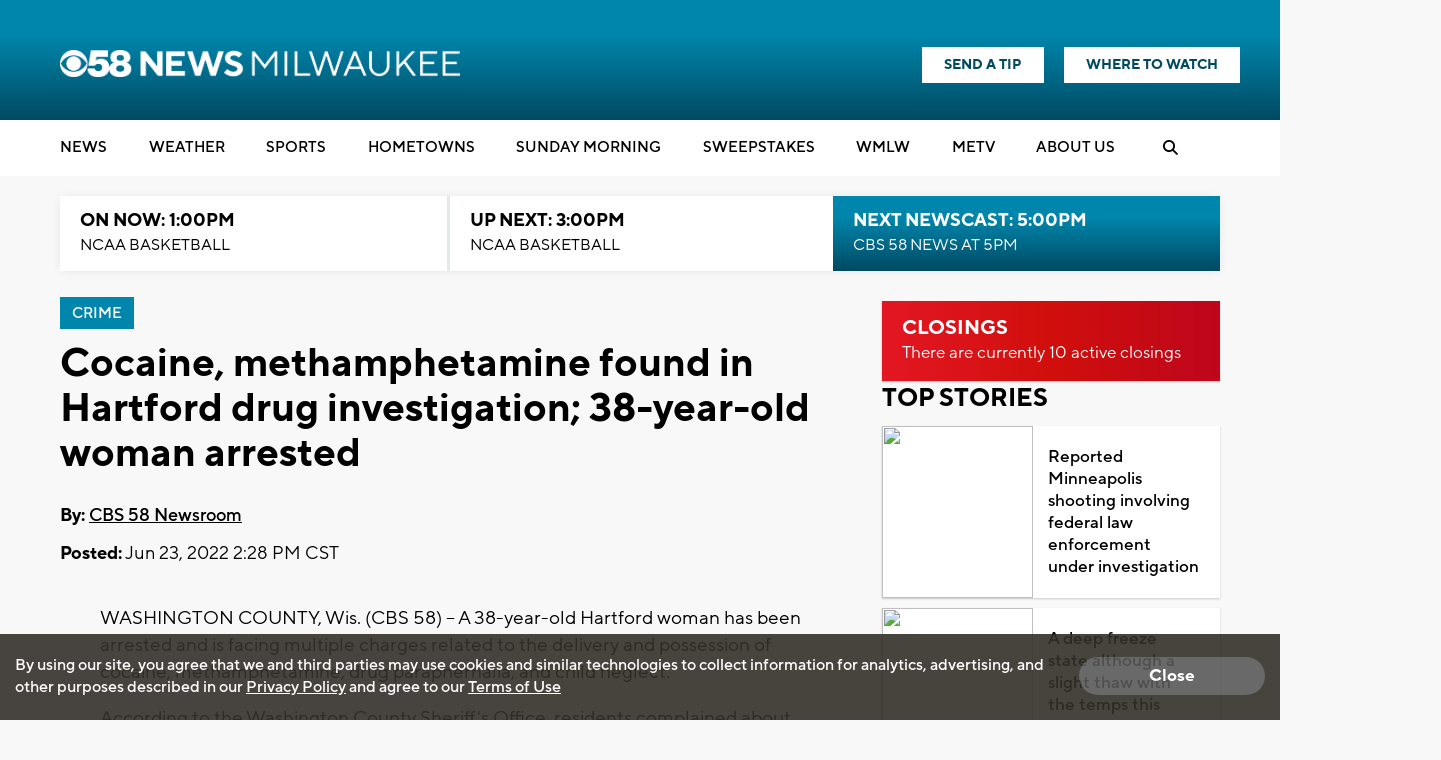

--- FILE ---
content_type: text/html; charset=UTF-8
request_url: https://www.cbs58.com/news/cocaine-methamphetamine-found-in-hartford-drug-investigation-38-year-old-woman-arrested
body_size: 34782
content:
<!doctype html>
<html lang='en'>
<head>
    <link rel="preconnect" href="https://fonts.googleapis.com/">
    <link rel="preconnect" href="https://cdnjs.cloudflare.com//">
    <link rel="preconnect" href="https://code.jquery.com/">
    <link rel="preconnect" href="https://stackpath.bootstrapcdn.com">
    <link rel="preconnect" href="https://newscdn2.weigelbroadcasting.com">

    <!-- Fonts -->
    <link href="/css/fonts_cbs58.css?v1231.3" rel="stylesheet" type="text/css">

    <!-- Google fonts -->
    <link href="https://fonts.googleapis.com/css?family=Open+Sans:300,400,600,600i,700,800" rel="stylesheet">

            <!-- used for header text on Flipp ads -->
        <link href="https://fonts.googleapis.com/css?family=Lilita+One" rel="stylesheet">
            <meta charset="UTF-8">
    <meta name="viewport" content="width=device-width, initial-scale=1.0, maximum-scale=1.0" />
    <link rel="stylesheet" href="https://cdnjs.cloudflare.com/ajax/libs/font-awesome/6.4.2/css/all.min.css" crossorigin="anonymous">
            <meta property="og:title" content="Cocaine, methamphetamine found in Hartford drug investigation; 38-year-old woman arrested "/>
        <meta property="og:description" content="WASHINGTON COUNTY, Wis. (CBS 58) -- A 38-year-old Hartford woman has been arrested and is facing multiple charges related to the delivery and possession of cocaine, methamphetamine, drug paraphernalia,"/>
        <meta property="og:type" content="website"/>
        <meta property="og:url" content="https://www.cbs58.com/news/cocaine-methamphetamine-found-in-hartford-drug-investigation-38-year-old-woman-arrested"/>
                <meta property="og:image" content="https://newscdn2.weigelbroadcasting.com/R6M8Q-1742329874-1-default_images-Web%20Thumbnail%20CBS%2058%20Generic.png"/>
        <link rel="image_src" href="https://newscdn2.weigelbroadcasting.com/R6M8Q-1742329874-1-default_images-Web%20Thumbnail%20CBS%2058%20Generic.png" />
                <meta property="og:site_name" content="CBS58"/>
        <meta property="fb:admins" content="567665230"/>        
                <meta name="Description" content="CBS 58 is your local source for the Milwaukee news, Milwaukee weather, and Milwaukee sports.">
        <meta name="KEYWORDS" content="Racine News; Kenosha News; Washington News; Sheboygan News; Waukesha News; Ozaukee News; Walworth News; Milwaukee news;  Milwaukee weather; sports; traffic; Brewers;  Bucks; Packers; Telemundo">
        <meta name="news_keywords" content="Racine News; Kenosha News; Washington News; Sheboygan News; Waukesha News; Ozaukee News; Walworth News; Milwaukee news;  Milwaukee weather; sports; traffic; Brewers;  Bucks; Packers; Telemundo"><meta name="ROBOTS" content="index,follow,noarchive">
        <meta name="owner" content="WDJT">
                    <link rel="canonical" href="https://www.cbs58.com/news/cocaine-methamphetamine-found-in-hartford-drug-investigation-38-year-old-woman-arrested">
                <meta property="fb:app_id" content="808704082583441"/>
        <meta name="twitter:card" content="summary_large_image">
        <meta name="twitter:title" content="Cocaine, methamphetamine found in Hartford drug investigation; 38-year-old woman arrested ">
        <meta name="twitter:description" content="WASHINGTON COUNTY, Wis. (CBS 58) -- A 38-year-old Hartford woman has been arrested and is facing multiple charges related to the delivery and possession of cocaine, methamphetamine, drug paraphernalia,">
                <meta name="twitter:image" content="https://newscdn2.weigelbroadcasting.com/R6M8Q-1742329874-1-default_images-Web%20Thumbnail%20CBS%2058%20Generic.png">     
                <meta property="fb:pages" content="11952527906">
    
     

        <link rel="apple-touch-icon" sizes="180x180" href="/apple-touch-icon.png?v1231.2">
    <link rel="icon" type="image/png" sizes="32x32" href="/favicon-32x32.png?v1231.2">
    <link rel="icon" type="image/png" sizes="16x16" href="/favicon-16x16.png?v1231.2">
        <link rel="manifest" href="/manifest.json">
    <link rel="mask-icon" href="/safari-pinned-tab.svg" color="#5bbad5">
    <meta name="theme-color" content="#ffffff">

    <link rel="stylesheet" type="text/css" href="https://cdnjs.cloudflare.com/ajax/libs/normalize/7.0.0/normalize.min.css">
    <link rel="stylesheet" type="text/css" href="/css/rrssb.css?v1231.13">

    <link rel="stylesheet" type="text/css" href="/css/style.css?v123157.697ver1.2">
    <link rel="stylesheet" type="text/css" href="/css/style_cbs58.css?v123er107.161.2">

    <link rel="stylesheet" href="/css/owl.carousel.min.css">
    <link rel="stylesheet" href="/css/owl.theme.default.min.css">
    <!-- remove time cache-breaker -->
    <link rel="stylesheet" type="text/css" href="/css/video_player.css?v123=1021.2">

    <link href="/css/font-awesome.min.css" rel="stylesheet" type="text/css">
            <link href="/js/videojs7/video-js.css?v1231" rel="stylesheet">
    <link rel="stylesheet" href="/js/videojs7/videojs.ads.css?v1231" />
    <link rel="stylesheet" href="/js/videojs7/videojs.ima.css?v1231" />
    <script src="/js/imagesloaded.pkgd.min.js"></script>
        
    <script src="/js/countDown.min.js"></script>
    <link rel="stylesheet" href="/css/countdown_timer_style.css?v1231.28">
       

    <title>Cocaine, methamphetamine found in Hartford drug investigation; 38-year-old woman arrested </title>

    <script
			  src="https://code.jquery.com/jquery-3.7.1.min.js"
			  integrity="sha256-/JqT3SQfawRcv/BIHPThkBvs0OEvtFFmqPF/lYI/Cxo="
			  crossorigin="anonymous"></script>
    <script src="https://stackpath.bootstrapcdn.com/bootstrap/3.4.1/js/bootstrap.min.js" integrity="sha384-aJ21OjlMXNL5UyIl/XNwTMqvzeRMZH2w8c5cRVpzpU8Y5bApTppSuUkhZXN0VxHd" crossorigin="anonymous"></script>
    <script src="/js/rrssb.min.js"></script>
    <script src="/js/jquery.bxslider.min.js?v12311"></script>
    <script src="/js/jquery.sticky.js?v1233.1"></script>
    <script src="/js/webview_helper.js?v1255.71.2"></script>    
    <script src="/js/scripts.js?v5.24631.2"></script>
    <script src="/js/viewability.js?v12322"></script>
    <script src="/js/toggleswitch/on-off-switch.js?x"></script>
    <script src="/js/toggleswitch/on-off-switch-onload.js?y"></script>
    <link rel="stylesheet" href="/js/toggleswitch/on-off-switch.css">  
    <script src="/js/owl.carousel.min.js"></script>  
            <link rel="stylesheet" href="/css/twemoji-awesome.css" />
        <script src="https://www.google.com/recaptcha/api.js?onload=CaptchaCallback&render=explicit" async defer></script>
        
         
           
    
       <script async src="https://securepubads.g.doubleclick.net/tag/js/gpt.js"></script>
    <script>
      var googletag = googletag || {};
      googletag.cmd = googletag.cmd || [];
      var BAD_ADS = false;
    </script>
    <script>
        googletag.cmd.push(function() {
            //googletag.pubads().set("adsense_background_color", "FFFFFF");
            googletag.pubads().setTargeting("page", "index.php");
                            googletag.pubads().setTargeting("site", "cbs58.com");
            
            googletag.pubads().setTargeting("page_type", "story");

            
                        googletag.pubads().setTargeting("video_id", "306827");
            googletag.pubads().setTargeting("has_video", "yes");
            
                            googletag.pubads().setTargeting("page_url", "story");                
            
                                                googletag.pubads().setTargeting("tag", ["crime","news","local news"]);
                                                           
        });
    </script>          
            <script>               
        
                                    var ADS_SITE_NAME = 'cbs58';
                    var AD_TOPLEVEL = 'CBS_58';                    
                                //weigel ads
                var WADS = WADS || {}; ;
                var TOP_AD = null;
                var MIDDLE_CONTENT_AD = null;
                var MIDDLE_SIDE_AD = null;
                var FLOAT_AD = null;
                var TAKEOVER_AD = null;
                var TWO_COLUMN_MIN_PIXELS = 700;   
                var ALL_SLOTS = new Array();
                                var AD_REFRESH_TIME = 30000;
                                var TOP_AD_VIEW_TIME = 4000;
                WADS.TOP_AD_VIEWED = false;
                var TOP_AD_RENDERED = false;
                var mappingBanner;
                var mappingMiddle;
                var mappingFloat;
                var mappingSide;
                var LOGO_AD = null;
                var WEATHER_AD = null;
                var SPONSOR_AD = null;
                
                
                WADS.MIDDLE_AD_SHOULD_RENDER = false;
                WADS.FLOAT_AD_SHOULD_RENDER = false;
                WADS.SIDE_AD_SHOULD_RENDER = false;
                WADS.MIDDLE_AD_RENDERED = false;
                WADS.FLOAT_AD_RENDERED = false;                
                WADS.SIDE_AD_RENDERED = false;
                
                var TAKEOVER_ACTIVE = false;
                WADS.IS_STICKING = false;
                var STICK_TRANSITIONING = false;
                
                var BIDDING_INDEX = 0;
                var BIDDING_AD_UNITS = new Array();
                var BIDDING_AD_NAMES = new Array();
                WADS.IS_MOBILE = false;
                
                WADS.loadScript = function( url, callback ) {

                };                
                var screenwidth = window.innerWidth || document.documentElement.clientWidth;
                
                if(screenwidth < 1000){
                    WADS.IS_MOBILE = true;                    
                    var removeInterval = setInterval(function(){
                        if($('.header-nav-mobile').length > 0){
                            console.log("clear interval");
                            $('.header-nav-mobile').css('display', 'flex');
                            $('.header-nav').css('display', 'none');  
                            clearInterval(removeInterval);
                            $('#static_takeover_background').removeClass('static_background_desktop');
                            $('#static_takeover_background').removeClass('static_background_mobile');                            
                        }                       
                    }, 100);
                }else{
                    $('.header-nav-mobile').css('display', 'none');
                    $('.header-nav').css('display', 'block');                    
                    $('.mobile-social-search').css('display', 'none');
                    
                }
                
                //worst hack ever... don't know why on mobile safari header disappears after going from fixed to static
                //tried repainting multiple ways, only this works
                setInterval(function(){
                    if(WADS.IS_MOBILE){
                         $('.mobile-floating-nav').hide().show(0);
                    }
                }, 200);
                 
                
                
                var AD_ELEMENTS = [ADS_SITE_NAME + '_top'];          
                var allSlots = new Array();
                
                googletag.cmd.push(function() {
                    var width = window.innerWidth || document.documentElement.clientWidth;            
                    
                    if(WEBVIEW.is_webview || WEBVIEW.only_content){
                        var sizeArray = [[300, 250], [320, 50]];
                                                    sizeArray = [300, 250];
                        
                        var topAdSlot = googletag.defineSlot('/7089059/' + ADS_SITE_NAME + '/APP_TOP', sizeArray, 'cbs58_app_top').addService(googletag.pubads());       
                        allSlots.push(topAdSlot);
                        var middleAdSlot = googletag.defineSlot('/7089059/' + ADS_SITE_NAME + '/APP_MIDDLE', sizeArray, 'cbs58_app_middle').addService(googletag.pubads());
                        var bottomAdSlot = googletag.defineSlot('/7089059/' + ADS_SITE_NAME + '/APP_BOTTOM', sizeArray, 'cbs58_app_bottom').addService(googletag.pubads());                         
                        allSlots.push(middleAdSlot);
                        allSlots.push(bottomAdSlot);
                        
                        googletag.pubads().enableSingleRequest();
                        googletag.pubads().enableVideoAds();                           
                        googletag.pubads().collapseEmptyDivs();                        
                        googletag.enableServices();                                  
                        googletag.pubads().addEventListener('slotRenderEnded', function(event) {    
                            console.log("refresh app adsizes");
                            console.log(event);
                            refreshAppAdSizes();
                            // Hide webview-ad spots if no ad is found
                            if (event.isEmpty) {
                                var slotId = event.slot.getSlotElementId();
                                var slotDiv = document.getElementById(slotId);

                                // Find the closest ancestor with class "webview-ad"
                                var webviewAdContainer = slotDiv.closest('.webview-ad');
                                
                                if (webviewAdContainer) {
                                    webviewAdContainer.style.display = 'none';
                                }
                            }
                        });    
                        
                        WEATHER_AD = googletag.defineSlot('/7089059/' + ADS_SITE_NAME + '_320x50_weatherbanner', [320, 50], 'cbs58_weatherbanner').addService(googletag.pubads());
                        SPONSOR_AD = googletag.defineSlot('/7089059/' + ADS_SITE_NAME + '_100x30_weatherlogo', [100, 30], 'cbs58_weatherlogo').addService(googletag.pubads());
                        
                        return;
                    }                      
                    else{
                        googletag.pubads().addEventListener('slotRenderEnded', function(event) {    
                            console.log("slot render event");
                            console.log(event);
                            refreshAppAdSizes();
                            // Hide webview-ad spots if no ad is found
                            if (event.isEmpty) {
                                
                                var slotId = event.slot.getSlotElementId();
                                var slotDiv = document.getElementById(slotId);
                                console.log("is empty with " + slotId);
                                let sidebarAdId = "cbs58_side";
                                
                                if(!WADS.IS_MOBILE && sidebarAdId == slotId){
                                    let promoAdImageUrl = "https://newscdn2.weigelbroadcasting.com/TxQkL-1757707278-392-promo_ads-Seinfeld-WMLW-Banner-300x250-s-f.jpg";
                                    console.log("setting sidebar ad url " + promoAdImageUrl);
                                    if(promoAdImageUrl != ""){
                                        var image = new Image();
                                         image.onload = function() {
                                             
                                           $('#sidebar_managed_ad').css('display', 'block');
                                           if($('#sidebar_managed_ad_link img').length <= 0){
                                                $('#sidebar_managed_ad_link').append(image);
                                           }
                                           $('#cbs58_side').css('display', 'block');
                                         };
                                        image.width = 300;
                                        image.height = 250;
                                        image.src = promoAdImageUrl;


                                        $('#sidebar_managed_ad_link').on('click', function(e){
                                            e.preventDefault();
                                            const href = this.href;
                                            let called = false;
                                            if (window.gtag) {
                                                gtag('event', 'promoclick', {
                                                    'event_category': 'PromoAd',
                                                    'event_label': "PromoSidebar",
                                                    'value': 1,
                                                    'non_interaction': true,
                                                    'event_callback': function() {
                                                    if (!called) {
                                                        called = true;
                                                        window.location = href;
                                                    }
                                                    }
                                                });
                                            }   

                                            // in case the callback never fires
                                            setTimeout(() => {
                                                if (!called) window.location = href;
                                            }, 500);
                                        });                                    
                                    }
                                }
                            }
                            
                        });                          
                    }                    
                    //120x50,90x35
                //googletag.defineSlot('/7089059/MeTV/Top', [[320, 100], [728, 90], [330, 50], [980, 250], [320, 50], [468, 60], [980, 90], [330, 250]], 'div-gpt-ad-1593712551901-0').addService(googletag.pubads());                    
                                                                WEATHER_AD = googletag.defineSlot('/7089059/' + ADS_SITE_NAME + '_320x50_weatherbanner', [320, 50], 'cbs58_weatherbanner').addService(googletag.pubads());
                        SPONSOR_AD = googletag.defineSlot('/7089059/' + ADS_SITE_NAME + '_100x30_weatherlogo', [100, 30], 'cbs58_weatherlogo').addService(googletag.pubads());
                                            
                        
                    //top ad is serving 980 google adx
                    TOP_AD = googletag.defineSlot('/7089059/' + AD_TOPLEVEL + '/Top', [[980,250], [980,90], [330,250], [728, 90],[468, 60],[330,50],[320,50]], ADS_SITE_NAME + '_top').addService(googletag.pubads());                  

                   
                    ALL_SLOTS.push(TOP_AD);         
                    
                                        //console.log("has side ad");
                    MIDDLE_SIDE_AD = googletag.defineSlot('/7089059/' + AD_TOPLEVEL + '/Middle', [300, 250], ADS_SITE_NAME + '_side').addService(googletag.pubads());
                    ALL_SLOTS.push(MIDDLE_SIDE_AD);                    
                    AD_ELEMENTS.push(ADS_SITE_NAME + '_side');
                                        
                                        //console.log("has middle ad");                        
                    MIDDLE_CONTENT_AD = googletag.defineSlot('/7089059/' + AD_TOPLEVEL + '/Middle', [[728, 90],[468, 60],[320,50],[320,100],[300,250]], ADS_SITE_NAME + '_middle').addService(googletag.pubads());   
                    ALL_SLOTS.push(MIDDLE_CONTENT_AD);
                    AD_ELEMENTS.push(ADS_SITE_NAME + '_middle');
                                                            

                    WADS.mappingBanner = googletag.sizeMapping()
                      .addSize([980, 100], [[980, 250], [728, 90]])
                      .addSize([730, 100], [[330,250],[728,90]])
                      .addSize([470, 100], [[330,250],[468,60]])
                      .addSize([0, 0], [[330,250],[320,50]])
                      .build();

                    TOP_AD.defineSizeMapping(WADS.mappingBanner);

                                        WADS.mappingMiddle = googletag.sizeMapping()
                      .addSize([1160, 200], [[728, 90],[320,50],[320,100]])                    
                      .addSize([900, 200], [[468, 60], [320,50],[320,100]])
                      .addSize([800, 180], [[728, 90],[468, 60],[320,50],[320,100]])
                      .addSize([500, 180], [[468, 60],[320,50],[320,100]])
                      .addSize([0, 0], [[300,250], [320,50],[320,100]])
                      .build();                        
                    MIDDLE_CONTENT_AD.defineSizeMapping(WADS.mappingMiddle);
                                        
                                        WADS.mappingSide = googletag.sizeMapping()
                      .addSize([900, 400], [[300, 250]])
                      .addSize([800, 480], [[728, 90], [300, 250]])
                      .addSize([500, 180], [[468, 60], [300, 250]])
                      .addSize([0, 0], [[300,250], [320,50]])
                      .build();                    
                    MIDDLE_SIDE_AD.defineSizeMapping(WADS.mappingSide);
                                        
                    var theTime = new Date().getTime();
                    WADS.HIDE_FLOATER_FOR_NM = false;
                    if(width < 768){
                        WADS.HIDE_FLOATER_FOR_NM = true;                                                 
                    }
                    
                    AD_ELEMENTS.push(ADS_SITE_NAME + '_float');    
                    FLOAT_AD = googletag.defineSlot('/7089059/' + AD_TOPLEVEL + '/Float', [[300, 600], [300,250], [320, 50], [160,600]], ADS_SITE_NAME + '_float').addService(googletag.pubads());
                    ALL_SLOTS.push(FLOAT_AD);

                    WADS.mappingFloat = googletag.sizeMapping()
                      .addSize([900, 400], [[300, 600], [300,250], [160,600]])
                      .addSize([730, 200], [[728, 90]])
                      .addSize([470, 100], [[468, 60]])
                      .addSize([0, 0], [[320,50]])
                      .build();        
                    FLOAT_AD.defineSizeMapping(WADS.mappingFloat);
                   
                    
                    if(WADS.HIDE_FLOATER_FOR_NM || width > 900){
                        /*
                        var nextScript = "https://powerad.ai/script.js";
                        var sElem = document.createElement( "script" )
                        sElem.type = "text/javascript";
                        sElem.src = nextScript;
                        document.getElementsByTagName( "head" )[0].appendChild( sElem );                        
                        
                        if($('#debug_prebid').length > 0){                         
                            $('#debug_prebid').after('<h4>NEXTMILLENNIUM SCRIPT ADDED</h4>');
                        }*/
                    }
                    
                    ///7089059/MeTV/Middle
                    ///7089059/MeTV/Float
                                                 
                    
                    googletag.pubads().addEventListener('slotRenderEnded', function(event) {  

                        refreshAdSizes();
                        var window_top = $(window).scrollTop();
                        var width = window.innerWidth || document.documentElement.clientWidth;
                        var ad_top = 500;
                        var adWidth = 980;                        
                        var fullAdUnit = event.slot.getAdUnitPath();
                        console.log("rendered " + fullAdUnit);
                        console.log(event);
                        console.log(event.size);
                        if(fullAdUnit == '/7089059/' + AD_TOPLEVEL + '/Top'){
                            //console.log("here here here here");
                            setTimeout(function(){
                                 //failsafe since viewability library isn't working
                                WADS.TOP_AD_VIEWED = true;
                            }, 25000);                            
                            if(event.size == null){
                                //if desktop
                                if(width > 900){
                                    event.size = [728, 90];
                                }else{
                                    event.size = [320, 50];                                    
                                }
                                BAD_ADS = true;
                                $('#' + ADS_SITE_NAME + '_top').remove();
                                $('#' + ADS_SITE_NAME + '_promo').css('margin', '0px auto');
                                WADS.TOP_AD_VIEWED = true;
                                /*
                                $('#static_takeover_background').css('display', 'none');
                                $('#' + ADS_SITE_NAME + '_top').css('left', leftPos + "px"); 
                                $('#' + ADS_SITE_NAME + '_top').css('top', "0px"); 
                                $('#' + ADS_SITE_NAME + '_top').css('position', "fixed"); 
                                $('#' + ADS_SITE_NAME + '_top').css('margin', '0px');
                                $('#' + ADS_SITE_NAME + '_top').css('padding-top', '0px');
                                $('#' + ADS_SITE_NAME + '_top').css('min-height', '100px');                                
                                $('#' + ADS_SITE_NAME + '_top').remove();                                
                                WADS.TOP_AD_VIEWED = true;
                                */
                                //return null;
                            }
                            
                            TOP_AD_RENDERED = true;
                            
                            if(event.size[0] == 980 || event.size[0] == 330){
                                TAKEOVER_ACTIVE = true;
                            }
                            
                            if(!TAKEOVER_ACTIVE){                          
                                //change ad to have promo next to it
                                $("#" + ADS_SITE_NAME + "_promo").appendTo(".header-outer-container");
                                $('.header-outer-container').css('display', 'flex');
                                $('.header-outer-container').css('justify-content', 'space-bewteen');                                
                                $('.header-outer-container').css('width', '100%');
                                $('.header-outer-container').css('max-width', '1200px');
                                $('.header-outer-container').css('margin', '0px auto');                                
                                $("#" + ADS_SITE_NAME + "_promo").css('padding-top', '8px');
                                
                            }else{
                                $('.header-ads').remove();
                            }
                            
                            if(STICK_TRANSITIONING && TAKEOVER_ACTIVE){
                                if(event.size[1] == 90 || event.size[1] == 50 || event.size[1] == 52){    
                                    if(event.size[1] == 50){
                                        adWidth = 330;
                                    }

                                    var leftPos = parseInt((width - adWidth) / 2);

                                    //alert("render event");
                                    if(event.size[1] == 90){
                                        $('#static_takeover_background').addClass('static_background_desktop');
                                        //$(".header-nav-mobile").css('top', '90px');  
                                    }else{
                                        $('#static_takeover_background').addClass('static_background_mobile');                                        
                                        //$(".header-nav-mobile").css('top', '60px');  
                                    }                                    
                                    $('#static_takeover_background').css('top', '0px');
                                    $('#' + ADS_SITE_NAME + '_top').css('left', leftPos + "px"); 
                                    $('#' + ADS_SITE_NAME + '_top').css('top', "0px"); 
                                    $('#' + ADS_SITE_NAME + '_top').css('margin', '0px');
                                    $('#' + ADS_SITE_NAME + '_top').css('padding-top', '0px');                            
                                }
                                else if(event.size[1] == 250 && TAKEOVER_ACTIVE){
                                    if(event.size[0] == 330){
                                        //alert("sticking");
                                    }
                                    $('#' + ADS_SITE_NAME + '_top').css('position', 'static');
                                    $('#' + ADS_SITE_NAME + '_top').css('padding-top', '1rem');    
                                    $('#' + ADS_SITE_NAME + '_top').css('margin', '0px auto');   
                                    $('#static_takeover_background').css('position', 'fixed');
                                    $('#static_takeover_background').css('top', '-90px');       
                                }
                                
                            }
                            STICK_TRANSITIONING = false;
                        }
                        //console.log('Creative with id: ' + event.creativeId +
                        // ' is rendered to slot of size: ' + event.size[0] + 'x' + event.size[1]);  \
                       
                    });      
                    googletag.pubads().collapseEmptyDivs();
                    //googletag.pubads().enableSingleRequest();
                    googletag.pubads().disableInitialLoad();
                    googletag.pubads().enableVideoAds();                    
                    googletag.enableServices();
                                        
                    
                    
                        setTimeout(function(){
                            googletag.pubads().refresh([TOP_AD, MIDDLE_SIDE_AD], {
                                changeCorrelator: true
                            });                                 
                        }, 2000);
                                                
                                              
                            setTimeout(function(){
                                googletag.pubads().refresh([WEATHER_AD, SPONSOR_AD], {
                                    changeCorrelator: true
                                });                                                              
                            }, 2000);                            
                                                

                    $(window).scroll(lazyload_middle_float);
                    lazyload_middle_float();

                    //alert("enabling");
                    //googletag.openConsole();
                });
                                
                
                
                WADS.renderBid = function(theIndex, adUnitNames){
                    var allSlots = new Array();
                    var targetingValues = new Array();
                    for(var x = 0; x < adUnitNames.length; x++){
                        var aName = adUnitNames[x];
                        if(aName == ADS_SITE_NAME + '_top'){
                            allSlots.push(TOP_AD);
                            targetingValues.push("/7089059/" + AD_TOPLEVEL + "/Top");
                        }
                        else if(aName == ADS_SITE_NAME + '_side'){
                            allSlots.push(MIDDLE_SIDE_AD);
                            targetingValues.push("/7089059/" + AD_TOPLEVEL + "/MiddleSide");                            
                        }
                        else if(aName == ADS_SITE_NAME + '_middle'){
                            allSlots.push(MIDDLE_CONTENT_AD);
                            targetingValues.push("/7089059/" + AD_TOPLEVEL + "/MiddleContent");                                                        
                        }
                        else if(aName == ADS_SITE_NAME + '_float'){
                            allSlots.push(FLOAT_AD);
                            targetingValues.push("/7089059/" + AD_TOPLEVEL + "/Float");                                                        
                        }                                                
                    }

                    if(googletag.pubadsReady){     
                        
                        console.log("rendering " + allSlots.length + " ads");
                        console.log(allSlots);                        
                        googletag.pubads().refresh(allSlots, {
                            changeCorrelator: true
                        });
                    }else{
                        console.log("waiting for bids");
                        
                        setTimeout(function(){
                            WADS.renderBid(theIndex, adUnitNames);
                        }, 100);
                    }                       
                }
                
                WADS.getMappingSize = function(adName){
                    var width = window.innerWidth || document.documentElement.clientWidth;
                    if(adName == ADS_SITE_NAME + '_top'){
                        /*
                    var mappingBanner = googletag.sizeMapping()
                      .addSize([970, 100], [[970, 250], [728, 90]])
                      .addSize([730, 100], [[330,250],[728,90]])
                      .addSize([470, 100], [[330,250],[468,60]])
                      .addSize([0, 0], [[330,250],[320,50]])
                      .build();                         
                         */
                        if(width >= 980){
                            return "728x90";
                        }
                        else if(width >= 730){
                            return "728x90";
                        }
                        else if(width >= 470){
                            return "468x60";
                        }
                        else{
                            return "330x50";
                        }                        
                    }
                    if(adName == ADS_SITE_NAME + '_middle'){
                        /*
                         *                     var mappingMiddle = googletag.sizeMapping()
                      .addSize([1160, 200], [[728, 90],[300,250], [320,50]])                    
                      .addSize([900, 200], [[468, 60],[300,250], [320,50]])
                      .addSize([800, 180], [[728, 90],[468, 60],[320,50]])
                      .addSize([500, 180], [[468, 60],[320,50]])
                      .addSize([0, 0], [[300,250], [320,50]])
                      .build();                        
                    
                         */
                        if(width >= 1160){
                            return "728x90";
                        }
                        else if(width >= 900){
                            return "468x60";
                        }
                        else if(width >= 800){
                            return "728x90";
                        }
                        else if(width > 500){
                            return "468x60";
                        }   
                        else{
                            return "320x50";
                        }                         
                    }
                    
                    if(adName == ADS_SITE_NAME + '_side'){
                        /*
                          
                        var mappingSide = googletag.sizeMapping()
                      .addSize([900, 400], [[300, 250]])
                      .addSize([800, 480], [[728, 90], [300, 250]])
                      .addSize([500, 180], [[468, 60], [300, 250]])
                      .addSize([0, 0], [[300,250], [320,50]])
                      .build();
                    
                         */
                        if(width >= 900){
                            return "300x250";
                        }
                        else if(width >= 800){
                            return "728x90";
                        }
                        else if(width > 500){
                            return "468x60";
                        }   
                        else{
                            return "320x50";
                        }                         
                    }         
                    
                    if(adName == ADS_SITE_NAME + '_float'){
                        /*
                          
                    var mappingFloat  = googletag.sizeMapping()
                      .addSize([900, 400], [[300, 600], [300,250]])
                      .addSize([730, 200], [[728, 90]])
                      .addSize([470, 100], [[468, 60]])
                      .addSize([0, 0], [[320,50]])
                      .build();   
                         */
                        if(width >= 900){
                            return "300x250";
                        }
                        else if(width >= 800){
                            return "728x90";
                        }
                        else if(width > 500){
                            return "468x60";
                        }   
                        else{
                            return "320x50";
                        }                         
                    }        
                    console.log("unknown ad size " + adName + " at screen width " + width);
                    return null;
                };
                
                function lazyload_middle_float(){
                    var scrollBottom = parseInt($(window).scrollTop() + window.innerHeight);
                    var scrollTop = $(window).scrollTop();
                    
                    if($('#float_anchor').length > 0){
                        var float_top = parseInt($('#float_anchor').offset().top);
                        var float_bottom = parseInt($('#float_anchor').offset().top) + 600;
                        var topDiff = Math.abs(float_top - scrollTop);
                        var bottomDiff = Math.abs(float_bottom - scrollBottom);
                        var width = window.innerWidth || document.documentElement.clientWidth;                            

                        if(topDiff < 500 || bottomDiff < 200 || (float_top > scrollTop && float_top < scrollBottom) || width < 900){
                            if(!WADS.FLOAT_AD_SHOULD_RENDER){
                                WADS.FLOAT_AD_SHOULD_RENDER = true;

                                googletag.pubads().refresh([FLOAT_AD], {
                                    changeCorrelator: true
                                });                                                                   
                            }                        
                        }
                    }
                    
                    if($('#' + ADS_SITE_NAME + '_middle').length > 0){
                        var middle_top = parseInt($('#' + ADS_SITE_NAME + '_middle').offset().top);
                        var middle_bottom = parseInt($('#' + ADS_SITE_NAME + '_middle').offset().top) + 90;
                        var middleTopDiff = Math.abs(middle_top - scrollTop);
                        var middleBottomDiff = Math.abs(middle_bottom - scrollBottom);                    
                        if(middleTopDiff < 1000 || middleBottomDiff < 200 || (middle_top > scrollTop && middle_top < scrollBottom)){
                            if(!WADS.MIDDLE_AD_SHOULD_RENDER){
                                //alert("render middle ad");
                                WADS.MIDDLE_AD_SHOULD_RENDER = true;
                                googletag.pubads().refresh([MIDDLE_CONTENT_AD], {
                                    changeCorrelator: true
                                });
                            }                        
                        }                    
                    }
                    if($('#' + ADS_SITE_NAME + '_side').length > 0){
                        var middle_top = parseInt($('#' + ADS_SITE_NAME + '_side').offset().top);
                        var middle_bottom = parseInt($('#' + ADS_SITE_NAME + '_side').offset().top) + 90;
                        var middleTopDiff = Math.abs(middle_top - scrollTop);
                        var middleBottomDiff = Math.abs(middle_bottom - scrollBottom);                    
                        if(middleTopDiff < 1000 || middleBottomDiff < 200 || (middle_top > scrollTop && middle_top < scrollBottom)){
                            if(!WADS.SIDE_AD_SHOULD_RENDER){
                                WADS.SIDE_AD_SHOULD_RENDER = true;
                                googletag.pubads().refresh([MIDDLE_SIDE_AD], {
                                    changeCorrelator: true
                                });
                            }                        
                        }                    
                    }                    
                    
                    
                }
            
            $(document).ready(function(){
                if(WEBVIEW.is_webview || WEBVIEW.only_content){
                    return;
                }
                oav = new OpenAdViewability();
                oav.DEBUG_MODE = true;
                
                
                for(var x = 0; x < AD_ELEMENTS.length; x++){
                    var adDiv = AD_ELEMENTS[x];
                    //console.log("setting up slot " + adDiv);
                    var ad_elem = document.getElementById(adDiv);
                    
                    if($('#' + adDiv).length <= 0){
                        continue;
                    }
                    
                    oav.checkViewability(ad_elem, function(check) {
                        //console.log("for ad ");
                        //console.log(ad_elem);
                        //console.log("Status: " + check.viewabiltyStatus)
                        //console.log("Percent: " + check.percentViewable);
                        //console.log("Duration: " + check.duration);
                        //console.log("ad id " + check.ad_id);
                        if(check.ad_id == ADS_SITE_NAME + '_top'){
                            if(!TOP_AD_RENDERED){
                                //console.log("resetting duration");
                                check.duration = 0;
                            }
                            //console.log("Status: " + check.viewabiltyStatus)
                            //console.log("Percent: " + check.percentViewable);
                            //console.log("Duration: " + check.duration);
                            //console.log("ad id " + check.ad_id);                            
                            if(check.duration > TOP_AD_VIEW_TIME && !WADS.TOP_AD_VIEWED){
                                //console.log("setting TOP_AD_VIEWED true");
                                WADS.TOP_AD_VIEWED = true;
                                //setTimeout(function(){                                                                        
                                //}, 3000);
                                //console.log("remove - we will never be viewed");
                            }
                        }
                        
                        if(check.ad_id == ADS_SITE_NAME + '_side'){
                                
                            //console.log("Status: " + check.viewabiltyStatus)
                            //console.log("Percent: " + check.percentViewable);
                            //console.log("Duration: " + check.duration);
                            //console.log("ad id " + check.ad_id);                           
                            
                        }
                        
                        
                        
                        if(check.duration > 0 && (check.duration % AD_REFRESH_TIME) == 0){
                            console.log("refreshing ad " + check.ad_id);
                            var adSlot = null;
                            if(check.ad_id == ADS_SITE_NAME + '_top'){
                                //only refresh if not a sticky 
                                if(!TAKEOVER_ACTIVE){
                                    googletag.cmd.push(function() {
                                        
                                      TOP_AD.defineSizeMapping(WADS.mappingBanner);
                                        googletag.pubads().refresh([MIDDLE_CONTENT_AD, ADS_SITE_NAME + '_top']);
                                    });                                                            
                                }
                            }
                            if(check.ad_id == ADS_SITE_NAME + '_side'){
                                googletag.cmd.push(function() {
                                  MIDDLE_SIDE_AD.defineSizeMapping(WADS.mappingSide);                                    
                                  //
                                          googletag.pubads().refresh([MIDDLE_SIDE_AD]);                                    
                                });                                                            
                            }
                            if(check.ad_id == ADS_SITE_NAME + '_middle'){
                                googletag.cmd.push(function() {
                                  MIDDLE_CONTENT_AD.defineSizeMapping(WADS.mappingMiddle);
                                    googletag.pubads().refresh([MIDDLE_CONTENT_AD]);
                                                    

                                    //
                                });                                                            
                            }
                            if(check.ad_id == ADS_SITE_NAME + '_float'){
                                googletag.cmd.push(function() {
                                    //console.log("float mapping");
                                    //console.log(WADS.mappingFloat);
                                  FLOAT_AD.defineSizeMapping(WADS.mappingFloat);
                                          googletag.pubads().refresh([FLOAT_AD]);                                                                               
                                  
                                });                                                            
                            }
                            
                        }
                        
                        //if(check.viewabiltyStatus){
                        //    document.getElementById('viewability_status').innerHTML = 'Viewability Achieved: Yes';
                        //    document.getElementById('viewability_status').className = "green"
                        //}
                        //document.getElementById('viewability_percentage').innerHTML = 'Percentage Viewable: ' + (check.percentViewable >=0 ? check.percentViewable : 0);
                        //document.getElementById('duration').innerHTML = 'Viewable Duraration: ' + (check.duration <=1000 ? check.duration : 1000) + 'ms';
                    });                
                    
                }
                
            });
            
            </script>
            
                
                <script>
                    var STATIC_SWITCH_TIME = 0;
                    $(document).ready(function(){      
                        if(!WEBVIEW.is_webview && !WEBVIEW.only_content){
                            $(window).scroll(floating_fixed_takeover);
                            floating_fixed_takeover();                
                            refreshAdSizes();     

                            setInterval(function(){
                                refreshAdSizes();
                                floating_fixed_takeover();                                            
                            }, 1000);
                        }
                    });
                    
                    function floating_fixed_takeover(){
                        var window_top = $(window).scrollTop();
                        var width = window.innerWidth || document.documentElement.clientWidth;
                        var ad_top = 500;
                        var adWidth = 728;
                        var floatStartHeight = 300;
                        var windowTopLimit = 100;        
                        
                        if(TAKEOVER_ACTIVE){
                            floatStartHeight = 257;
                            adWidth = 980;
                            windowTopLimit = 100;
                        }else{                            
                            if(width < 730){
                                adWidth = 468;
                            }
                            if(width < 470){
                                adWidth = 330;
                            }
                            if(WADS.IS_MOBILE){
                                floatStartHeight = 160;
                            }
                        }
                        if($('#static_anchor').length <= 0){
                            return;
                        }
                        //console.log("floating fixed takeover");
                        if(window_top > 100 && !TAKEOVER_ACTIVE && WADS.TOP_AD_VIEWED){       
                            //console.log("greater than 100");
                            
                            if(!STICK_TRANSITIONING){ 
                                $('#sticky-wrapper').addClass('is-sticky');        
                                $(".header-nav-mobile").css('top', '0px');
                                $('#main-nav-floating').css('top', '0px');                                       
                
                                if((width > 970 && TAKEOVER_ACTIVE) || width >= 730){
                                    $('#static_takeover_background').css('position', 'fixed');
                                    $('#static_takeover_background').css('top', '-90px');
                                    $('#' + ADS_SITE_NAME + '_top').css('top', '-90px');   
                                }else{
                                    $('#static_takeover_background').css('top', '-60px');
                                    $('#' + ADS_SITE_NAME + '_top').css('top', '-60px');                                       
                                }
                                if(WADS.IS_MOBILE){
                                    $(".header-nav").css('display', 'none');                                                                      
                                    $(".header-nav-mobile").css('position', 'fixed');                                      
                                    $(".header-nav-mobile").css('top', '0px');  
                                    $(".header-nav-mobile").addClass('nav-transition');
                                }else{
                                    $("#main-nav-floating").css('position', 'fixed');
                                    $("#main-nav-floating").css('display', 'block');
                                    $("#main-nav-floating").css('top', '0px');
                                    $("#main-nav-floating").css('z-index', '999999');
                                    $("#main-nav-floating").addClass('nav-transition');
                                    
                                }        
                                
                                    
                                setTimeout(function(){
                                    $('#static_takeover_background').removeClass('static_background_desktop');
                                    $('#static_takeover_background').removeClass('static_background_mobile');
                                    if(WADS.IS_MOBILE){
                                        $('#static_spacer').css('height', "0px");   
                                    }else{
                                        if(!TAKEOVER_ACTIVE){
                                            $('#static_spacer').css('height', "90px");                                          
                                        }else{                                            
                                            $('#static_spacer').css('height', "250px");                                          
                                        }
                                    }
                                    $('#' + ADS_SITE_NAME + '_top').css('margin', '0px auto');   
                                    $('#' + ADS_SITE_NAME + '_top').css('padding-top', '1rem');    
                                    $('#' + ADS_SITE_NAME + '_top').css('position', 'static');                                                                        
                                }, 1000);
                                WADS.IS_STICKING = true;
                                //STICK_TRANSITIONING = false;   
                                //WADS.IS_STICKING = false;
                                
                                /*
                                $('.mobile-floating-nav').css('display', 'block');
                                $("#main-nav-floating").removeClass('nav-transition');
                                $(".header-nav-mobile").removeClass('nav-transition');     
                                $('#main-nav-floating').css('top', '0px');
                                if((width > 980 && TAKEOVER_ACTIVE) || width >= 730){
                                    $('#' + ADS_SITE_NAME + '_top').css('top', '-90px');
                                }else{
                                    $('#' + ADS_SITE_NAME + '_top').css('top', '-60px');
                                }
                                
                                $("#main-nav-floating").css('position', 'static');
                                $(".header-nav-mobile").css('position', 'static');                                   
                                $('#static_takeover_background').removeClass('static_background_desktop');
                                $('#static_takeover_background').removeClass('static_background_mobile');
                                $('#main-nav-floating').css('margin-top', '0px');
                                
                                $('#sticky-wrapper').removeClass('is-sticky');

                                //$('.header-nav-mobile').removeClass('.header-nav-mobile');
                                $('.mobile-floating-nav').css('position', 'static');
                                $('.mobile-floating-nav').css('display', 'flex');
                                $('.mobile-floating-nav').removeClass('.sticky-mobile-nav');
                                
                                setTimeout(function(){
                                    if(TAKEOVER_ACTIVE){
                                           googletag.cmd.push(function() {
                                               googletag.pubads().clear([TOP_AD]);

                                               var mappingBanner = googletag.sizeMapping()
                                                 .addSize([980, 100], [[980, 250]])
                                                 .addSize([730, 100], [[330,250]])
                                                 .addSize([470, 100], [[330,250]])
                                                 .addSize([0, 0], [[330,250]])
                                                 .build();

                                               TOP_AD.defineSizeMapping(mappingBanner);
                                               googletag.pubads().refresh([TOP_AD]);
                                               $('#static_spacer').css('height', "0px");

                                           });
                                       }else{
                                           $('#' + ADS_SITE_NAME + '_top').css('top', '0px');
                                           $('#' + ADS_SITE_NAME + '_top').css('position', 'static');
                                           $('#' + ADS_SITE_NAME + '_top').css('padding-top', '1rem');    
                                           $('#' + ADS_SITE_NAME + '_top').css('margin', '0px auto');   
                                           $('#static_takeover_background').css('position', 'fixed');
                                           if((width > 980 && TAKEOVER_ACTIVE) || width >= 730){
                                               $('#static_takeover_background').css('top', '-90px');
                                           }else{
                                               $('#static_takeover_background').css('top', '-60px');
                                           }
                                           STICK_TRANSITIONING = false;   
                                           $('.mobile-floating-nav').css('position', 'static');
                                           $('.mobile-floating-nav').css('display', 'flex');
                                           $('.mobile-floating-nav').removeClass('.sticky-mobile-nav');        
                                           $('#static_spacer').css('height', "0px");
                                       }                                                      
                                       
                                }, 10);
                                WADS.IS_STICKING = false;
                                */
                            }
                        }                                                               
                        else if(window_top > floatStartHeight){
                            //console.log("scrolltop greater than 300 floatStartHeight");
                            
                            //smaller height ad is sticking    
                            //this is needed because it's coming here before ad is rendered
                            if(!TOP_AD_RENDERED){
                                                              
                                //$('#metv_top').css('top', '-250px');
                                //alert("here");                                  
                                setTimeout(function(){
                                    if(!window.googletag || !googletag._loaded_){
                                        TOP_AD_RENDERED = true;
                                        WADS.TOP_AD_VIEWED = true;
                                    }
                                    //$('#' + ADS_SITE_NAME + '_top').css('position', 'fixed'); 
                                    floating_fixed_takeover();
                                }, 500);
                                return;
                            }
                            else if(!WADS.IS_STICKING && !STICK_TRANSITIONING){ 
                                console.log("not sticking and not transitioning");      
                                //$('#main-nav-floating').css('background', 'white');
                                if(!WADS.TOP_AD_VIEWED || TAKEOVER_ACTIVE){   
                                    
                                    STICK_TRANSITIONING = true;             
                                    if(WADS.IS_MOBILE){
                                       
                                        $(".header-nav").css('display', 'none');                                                                      
                                        $(".header-nav-mobile").css('position', 'fixed');                                      
                                        $(".header-nav-mobile").css('top', '0px');  
                                        $(".header-nav-mobile").addClass('nav-transition');
                                    }else{
                                        $("#main-nav-floating").css('position', 'fixed');
                                        $("#main-nav-floating").css('display', 'block');
                                        $("#main-nav-floating").css('top', '0px');
                                        $("#main-nav-floating").css('z-index', '999999');
                                        $("#main-nav-floating").addClass('nav-transition');
                                    }
                                    $('#static_takeover_background').css('display', 'block');                                     
                                    
                                    if(WADS.IS_MOBILE){
                                        $('#static_spacer').css('height', "0px");   
                                    }else{
                                        if(TAKEOVER_ACTIVE){
                                            $('#static_spacer').css('height', "250px");                                          
                                        }else{
                                            $('#static_spacer').css('height', "90px"); 
                                        }
                                    }
                                    
                                    if((width > 980 && TAKEOVER_ACTIVE) || width >= 730){
                                        $('#' + ADS_SITE_NAME + '_top').css('top', '-90px');
                                        $('#' + ADS_SITE_NAME + '_top').css('position', 'fixed');
                                        //alert("ADSSITE NAME " + ADS_SITE_NAME);
                                        if(!WADS.IS_MOBILE){
                                          $('#main-nav-floating').css('width', '100%');  
                                          $('#main-nav-floating').css('margin-top', '0px');                                          
                                        }
                                    }else{
                                        $('#sticky-wrapper').addClass('is-sticky');            
                                        if(!WADS.IS_MOBILE){                                     
                                            $('#main-nav-floating').css('margin-top', '0px');                                            
                                            $('#' + ADS_SITE_NAME + '_top').css('top', '-90px');
                                           $('#' + ADS_SITE_NAME + '_top').css('position', 'fixed');                                            
                                            $('#static_takeover_background').css('top', "-90px");
                                            $('#static_takeover_background').css('height', "90px");                                                                            
                                            $('.header-nav-search').css('color', 'white');
                                            $('#static_spacer').css('height', "260px");
                                        }else{                                            
                                            $('#' + ADS_SITE_NAME + '_top').css('top', '-60px');
                                          $('#' + ADS_SITE_NAME + '_top').css('position', 'fixed');                                            
                                            $('#static_takeover_background').css('top', "-60px");
                                            $('#static_takeover_background').css('height', "60px");
                                            if(TAKEOVER_ACTIVE){
                                                $('#static_spacer').css('height', "320px");
                                            }else{
                                                $('#static_spacer').css('height', "120px");                                                
                                            }
                                        }
                                    }
                                    //$('#metv_top').addClass('stick');
                                    $('#' + ADS_SITE_NAME + '_top').css('display', 'none');                                    
                                }else if(WADS.TOP_AD_VIEWED && !TAKEOVER_ACTIVE){
                                    if(WADS.IS_MOBILE){
                                        $(".header-nav").css('display', 'none');                                                                      
                                        $(".header-nav-mobile").css('position', 'fixed');                                      
                                        $(".header-nav-mobile").css('top', '0px');  
                                        $(".header-nav-mobile").addClass('nav-transition');
                                    }else{
                                        $("#main-nav-floating").css('position', 'fixed');
                                        $("#main-nav-floating").css('display', 'block');
                                        $("#main-nav-floating").css('top', '0px');
                                        $("#main-nav-floating").css('z-index', '999999');
                                        $("#main-nav-floating").addClass('nav-transition');
                                    }                                    
                                }
                                
                                //let logo transition occur
                                var transTime = 100;
                                if(TAKEOVER_ACTIVE){
                                    transTime = 10;
                                }
                                setTimeout(function(){
                                    if(TAKEOVER_ACTIVE){
                                        setTimeout(function(){
                                            googletag.cmd.push(function() { 
                                                //console.log("requesting top takeover")
                                                googletag.pubads().clear([TOP_AD]);
                                                $('#' + ADS_SITE_NAME + '_top').css('display', 'block');
                                                WADS.IS_STICKING = true;      
                                                if(!WADS.IS_MOBILE){
                                                    $('.mobile-floating-navdesktop').hide();
                                                    $('.header-nav .header-social-search').hide();
                                                }
                                                $('#sticky-wrapper').addClass('is-sticky');
                                                var mappingSmallTakeover = googletag.sizeMapping()
                                                  .addSize([980, 100], [[980, 90]])
                                                  .addSize([730, 100], [[330,50]])
                                                  .addSize([470, 100], [[330,50]])
                                                  .addSize([0, 0], [[330,50]])
                                                  .build();                

                                              TOP_AD.defineSizeMapping(mappingSmallTakeover);                                              
                                              googletag.pubads().refresh([TOP_AD]);

                                            });  
                                            setTimeout(function(){
                                                if(!WADS.IS_MOBILE){
                                                   $('#main-nav-floating').css('top', '90px');                                               
                                                }else{
                                                   $(".header-nav-mobile").css('top', '60px');  
                                                }
                                            }, 150);                                            
                                            
                                        }, 10);
                                    }else{
                                        if(STICK_TRANSITIONING){
                                            //console.log("not takeover");
                                            var leftPos = parseInt((width - adWidth) / 2);
                                             $('#' + ADS_SITE_NAME + '_top').css('display', 'block');
                                             if(!WADS.TOP_AD_VIEWED){
                                                 setTimeout(function(){
                                                    $('#' + ADS_SITE_NAME + '_top').css('top', '0px');   
                                                    $('#' + ADS_SITE_NAME + '_top').css('left', leftPos + "px");                                      
                                                    $('#' + ADS_SITE_NAME + '_top').css('margin', '0px');
                                                    $('#' + ADS_SITE_NAME + '_top').css('padding-top', '0px');                                                                                                       
                                                 }, 50);
                                             }
                                             WADS.IS_STICKING = true;   
                                             $('#sticky-wrapper').addClass('is-sticky');
                                             if(width < 730){
                                                $('#static_takeover_background').addClass('static_background_mobile');
                                             }
                                             else{
                                                 $('#static_takeover_background').addClass('static_background_desktop');
                                             }
                                            


                                            $(".header-nav-mobile").css('position', 'fixed');                                              
                                            
                                            STICK_TRANSITIONING = false;                
                                            //' + ADS_SITE_NAME + '_top needs timeout for some reason to transition
                                            setTimeout(function(){
                                                setTimeout(function(){
                                                     if(!WADS.IS_MOBILE){
                                                        $('#main-nav-floating').css('top', '90px');                                               
                                                     }else{
                                                        $(".header-nav-mobile").css('top', '60px');  
                                                     }
                                                 }, 10);                                                       
                                                if(((width > 980 && TAKEOVER_ACTIVE) || width >= 730) && !WADS.TOP_AD_VIEWED){
                                                    $("#main-nav-floating").css('top', '90px'); 
                                                    //setInterval(function(){
                                                    //    $("#main-nav-floating").css('top', '90px');                                                         
                                                    //}, 1000);
                                                }else{
                                                    if(!WADS.TOP_AD_VIEWED){                                                    
                                                        $("#main-nav-floating").css('top', '60px'); 
                                                    }else{                                                    
                                                        $("#main-nav-floating").css('top', '0px'); 
                                                    }
                                                }
                                                $('#static_takeover_background').css('top', '0px');
                                                                                                
                                            }, 100);                                               
                                        }
                                    }
                                    //$('.mobile-floating-nav').css('z-index', '2147483647'); 

                                }, transTime);
                            }
                        }                        
                        else if((window_top < windowTopLimit && !WADS.IS_MOBILE) || (window_top < 150 && WADS.IS_MOBILE)){
                            
                            //console.log("less than 100");
                            //alert("here");
                            if(WADS.IS_STICKING && !STICK_TRANSITIONING){   
                                console.log("IS TRANSITIONING");
                                if(!TAKEOVER_ACTIVE){
                                    $('#static_spacer').css('height', "0px");
                                }else{
                                    $('#static_spacer').css('height', "150px");                                    
                                }
                                STICK_TRANSITIONING = true;
                                $("#main-nav-floating").removeClass('nav-transition');
                                $(".header-nav-mobile").removeClass('nav-transition');     
                                $(".header-nav-mobile").css('top', '0px');
                                $('#main-nav-floating').css('top', '0px');
                                if((width > 980 && TAKEOVER_ACTIVE) || width >= 730){
                                    $('#' + ADS_SITE_NAME + '_top').css('top', '-90px');
                                }else{
                                    $('#' + ADS_SITE_NAME + '_top').css('top', '-60px');
                                }
                                if(!WADS.IS_MOBILE){
                                    $('.mobile-floating-navdesktop').show();
                                    $('.header-nav .header-social-search').show();
                                }
                                
                                $("#main-nav-floating").css('position', 'static');
                                $(".header-nav-mobile").css('position', 'static');                                   
                                $('#static_takeover_background').removeClass('static_background_desktop');
                                $('#static_takeover_background').removeClass('static_background_mobile');
                                                               
                                $('#main-nav-floating').css('margin-top', '0px');
                                $('#static_spacer').css('height', "0px");
                                $('#sticky-wrapper').removeClass('is-sticky');
                                
                                $('.mobile-floating-nav').css('position', 'static');
                                $('.mobile-floating-nav').css('display', 'flex');
                                $('.mobile-floating-nav').removeClass('.sticky-mobile-nav');   
                                

                                //$('.header-nav-mobile').removeClass('.header-nav-mobile');
                                //$('.header-nav-mobile').css('top', '0px');
                                
                                //$('#static_takeover_background').css('display', 'none');
                                //$('#' + ADS_SITE_NAME + '_top').css('position', 'static');
                                //$('#' + ADS_SITE_NAME + '_top').css('padding-top', '1rem');    
                                //$('#' + ADS_SITE_NAME + '_top').css('margin', '0px auto');    
                                if(TAKEOVER_ACTIVE){
                                    googletag.cmd.push(function() {

                                        WADS.IS_STICKING = false;
                                        googletag.pubads().clear([TOP_AD]);

                                        var mappingBanner = googletag.sizeMapping()
                                          .addSize([980, 100], [[980, 250]])
                                          .addSize([730, 100], [[330,250]])
                                          .addSize([470, 100], [[330,250]])
                                          .addSize([0, 0], [[330,250]])
                                          .build();

                                        TOP_AD.defineSizeMapping(mappingBanner);
                                        googletag.pubads().refresh([TOP_AD]);

                                    });
                                }else{
                                    if(WADS.IS_MOBILE){
                                        $('#' + ADS_SITE_NAME + '_top').css('top', '-60px');
                                    }else{
                                        $('#' + ADS_SITE_NAME + '_top').css('top', '-90px');                                        
                                    }
                                    $('#' + ADS_SITE_NAME + '_top').css('position', 'static');
                                    $('#' + ADS_SITE_NAME + '_top').css('padding-top', '1rem');    
                                    $('#' + ADS_SITE_NAME + '_top').css('margin', '0px auto');   
                                    $('#static_takeover_background').css('position', 'fixed');
                                    if((width > 980 && TAKEOVER_ACTIVE) || width >= 730){
                                        $('#static_takeover_background').css('top', '-90px');
                                    }else{
                                        $('#static_takeover_background').css('top', '-60px');
                                    }
                                    STICK_TRANSITIONING = false;   
                                    WADS.IS_STICKING = false;
                                }
                                setTimeout(function(){
                                    $('#static_takeover_background').css('display', 'none');  
                                    $('.mobile-floating-nav').css('position', 'static');    
                                    //$('.mobile-floating-nav').css('z-index', '2147483646'); 

                                }, 100);
                                
                            }                                                        
                        }
                                 
                    }

                </script>
                <script>
                function DEBUG_PREBID(){
                    console.log("debugging prebid");
                    var responses = pbjs.getBidResponses();
                    var winners = pbjs.getAllWinningBids();
                    var output = [];
                    Object.keys(responses).forEach(function(adUnitCode) {
                      var response = responses[adUnitCode];
                      response.bids.forEach(function(bid) {
                        output.push({
                          bid: bid,
                          adunit: adUnitCode,
                          adId: bid.adId,
                          bidder: bid.bidder,
                          time: bid.timeToRespond,
                          cpm: bid.cpm,
                          msg: bid.statusMessage,
                          rendered: !!winners.find(function(winner) {
                              if(winner.adId==bid.adId){
                                  alert("bid was won!" + adUnitCode);
                              }
                            return winner.adId==bid.adId;
                          })
                        });
                      });
                    });
                    if (output.length) {
                      if (console.table) {
                        console.table(output);
                      } else {
                        for (var j = 0; j < output.length; j++) {
                          console.log(output[j]);
                        }
                      }
                    } else {
                      console.warn('NO prebid responses');
                    }            
                };
                </script>
                
                


                                            
        <script async src="https://www.googletagmanager.com/gtag/js?id=G-J9BX2Y0THS"></script>
        <script>
            window.dataLayer = window.dataLayer || [];
            function gtag(){dataLayer.push(arguments);}
            gtag('js', new Date());

            gtag('config', 'G-J9BX2Y0THS');
        </script>
        
        
    <!-- Traffic Widget -->
    
    <!-- Nativo ads -->
        <!-- log errors - only if flag set -->
        
         
        
        <script>
            var WEBVIEW = WEBVIEW || {};
            WEBVIEW.is_webview = false;
            WEBVIEW.log_stats = function(){
            
            };
            WEBVIEW.full_url = '';
            WEBVIEW.only_content = false;
            WEBVIEW.access_token = '';
            WEBVIEW.market_id = '';
            WEBVIEW.app_location_enabled = false;
            WEBVIEW.version = 1;     
            WEBVIEW.site_name = 'cbs58';
            WEBVIEW.HEIGHT = 0;
            WEBVIEW.REMOVE_FOLLOW_TAG = false;
            WEBVIEW.SERVICES_URL = 'https://services.weigelbroadcasting.com/';
            
            if(WEBVIEW.only_content){
                WEBVIEW.heightChangeHandler();                
            }

            var WCS = WCS || {};
            WCS.isHomepage = false;
            WCS.CAPTCHA_SITE_KEY = '6LfwBUQUAAAAALPuABuclB4DSrMCClNMTn6204M7';
            var WVM = WVM || {};
            var WADS = WADS || {};       
            WADS.DISABLED = false;
        </script>    
</head>
<body>

        <style>
.market-alert-container {
	background-color: #009ec6;
	background-position: 50%;
	text-align: center;
}

.market-alert-container .market-alert-text {
	display: flex;
	flex-direction: column;
	color: white;
	font-size: 1.8rem;
	line-height: 2.2rem;
	width: 95%;
	margin: 0 auto;
	letter-spacing: 0.3px;
}

.market-alert-container .market-alert-text a {
	color: #000000;
	font-weight: bold;
}

.market-alert-text p {
	margin: 1.5rem 0 1.5rem;
}

i.market-alert-close {
	color: white;
	cursor: pointer;
	position: relative;
	font-size: 2rem;
	padding: 0.2rem 0.45rem;
	float: right;
	top: 1rem;
	right: 1rem;
}

i.market-alert-close:hover,
i.market-alert-close:focus {
	color: black;
}

.market-alert-container + .market-alert-container {
	border-top: 1px solid;
}

.market-alert-container	.btn-primary {
	display: inline-block;
	font-size: 1.6rem;
	text-transform: uppercase;
	padding: 1.1rem 5.7rem;
}

.lg-col-wrapper .market-alert-container {
	margin: -3rem 0 5rem;
}

.btn-primary.text-brand-black, .form-wrap input[type="submit"].text-brand-black, .form-wrap button.text-brand-black {
    color: #252525;
}
.btn-primary.white, .form-wrap input[type="submit"].white, .form-wrap button.white {
    background-color: #fff;
}
.form-wrap input[type="submit"], .form-wrap button {
    color: #fff;
    font-size: 2rem;
    font-weight: 600;
    text-decoration: none;
    text-align: center;
    border: 2px solid transparent;
    border-radius: 50px;
    white-space: nowrap;
    padding: 1.3rem 2.8rem;
    margin-bottom: 1rem;
    opacity: 1;
}

.btn-primary.inverted-white:hover, .form-wrap input[type="submit"].inverted-white:hover, .form-wrap button.inverted-white:hover {
    color: #fff;
    border: 2px solid #fff;
    -webkit-filter: none;
    filter: none;
    background: transparent;
}

.btn-primary:hover, .form-wrap input[type="submit"]:hover, .form-wrap button:hover, .btn-primary:focus, .form-wrap input[type="submit"]:focus, .form-wrap button:focus, .btn-primary:active, .form-wrap input[type="submit"]:active, .form-wrap button:active {
    -webkit-filter: brightness(115%);
    filter: brightness(115%);
    text-decoration: none;
}

@media screen and (max-width: 900px) {
	.market-alert-container .rescan-alert-text {
		font-size: 2rem;
	}
}
</style>

<script>
    $(document).ready(function(){
        $('.market-alert-close').on('click', function(e){
            if(e.target) targ = e.target;
            else if (e.srcElement) targ = e.srcElement;
            if(targ.nodeType==3) targ = targ.parentNode;

            var alt_box = $(targ.parentNode);

            alt_box.fadeOut();

        });        
    });
</script>



            <header>
                                <div class="header-outer-container lg-col-wrapper-no-space header-ads-container clearfix">
                                            <div id="static_anchor"></div>
                        <div id="cbs58_top" class="leaderboard-wrap">
                            <script type="text/javascript">
                                googletag.cmd.push(function() { googletag.display('cbs58_top'); });
                            </script>
                        </div>                    
                        <div id="static_spacer"></div>
                        <style>
                            .leaderboard-wrap{
                                margin: 0 auto;
                                text-align: center;
                                padding-top: 1rem;
                            }
                            #static_takeover_background{
                                position: fixed;
                                top:-100px;                        
                            }

                            .static_background_desktop{
                                height: 105px;
                                width: 100%;
                                position: fixed;                                 
                                top:-100px;
                                left:0px;
                                z-index: 5000;
                                transition:top 0.6s ease;       
                                                            }
                            .static_background_mobile{
                                height: 60px;
                                width: 100%;
                                top:-60px;
                                left:0px;
                                background: linear-gradient(to right, #0d246f 0%,#134596 10%,#0d246f 100%);
                                position: fixed;
                                z-index: 999999999;
                                transition:top 0.6s ease;    
                            }              
                            
                            .nav-transition{
                                transition:top 1.0s ease; 
                                width: 100%;
                            }

                            #cbs58_top{
                                z-index: 2147483620;
                                top:-90px;    
                                transition:top 1s ease;                               
                            }

                            .header-nav{
                                top: 0;     
                                transition:top 1s ease;                           
                            }

                            .float-transition {
                              transition: bottom 1s ease;
                              bottom: 0px !important;
                            }           
                            
                            .header-nav-mobile{
                                top:0px;
                                width: 100%;                              
                                display:none;
                                z-index: 999999999999;
                            }
                            
                            .header-mobile-inner{
                                display:flex;
                                justify-content: space-between;                                
                            }
                            @media only screen and (max-width: 900px) {
                                .header-ads-container{
                                    flex-direction: column;                                
                                    background: var(--primary-teal);
                                }
                                #managed_ad{
                                     text-align: center;   
                                }
                            }
                            
                            .header-ads{
                                display:none;
                            }
                           

                            @keyframes repaint {

                                from {
                                    left: 0px;
                                }
                                to {
                                    left: 1px;
                                }

                            }

                            .repaint {
                                background: linear-gradient(to right, #0E2671 0%,#134596 10%,#0D246F 100%);                                
                                /*
                                -webkit-animation: repaint 1000ms;
                                   -moz-animation: repaint 1000ms;
                                    -ms-animation: repaint 1000ms;
                                        animation: repaint 1000ms;
                                        */
                            }       
                            
                            @media only screen and (max-width: 1000px) {
                                .mobile-floating-navdesktop2{
                                    display:none;
                                }
                            }

                        </style>
                        <div id='static_takeover_background' class="static_background_desktop">                        
                        </div>  
                                   
                    <div class="header-row-wrapper">
                    </div>
                </div>
                                <nav class="header-nav-mobile main-nav mobile-only">
                    <div class="section-inner lg-col-wrapper clearfix">
                    <div class="mobile-floating-nav mobile-floating-navdesktop2">
                        <span class="main-nav-menu-btn"><i class="fa fa-bars" aria-hidden="true"></i></span>
                                                    <a href="/">
                                <img class="logo-stacked logo-stacked-cbs58" src="/images/logo_cbs58_small.png?v123=3.1">
                            </a>
                                                                        <div class="content-native-share">
    <button id="shareBtn" class="share-btn">
      <!-- Example icon using Font Awesome 5+ (solid style) -->
      <i class="fas fa-share-square"></i>
      Share
    </button>
</div>


<style>
    
.content-native-share{
    padding: 0 4rem;
    margin: 0.5rem 0 1.5rem;
    font-size: 1.6rem;    
}

@media (max-width: 750px) {
    .content-native-share{
        padding: 0px;  
    }    
}

.share-btn {
  color: #fff;
  border: none;
  padding: 1rem 3.25rem 0.9rem;
  font-size: 1.6rem;
  font-weight: 700;
  display: inline-flex;
  cursor: pointer;
  transition: background-color 0.2s ease-in-out;
}

.share-btn i {
    margin-right: 0.75rem;
    font-size: 1.8rem;  
    color: white;
}
</style>

 
                                            <ul>
                                                                                                                                                            <li class="submenu-wrap">
                                                            
                                    <a href="/news">News</a>
                                                                                                    <ul class="submenu">
                                        <!-- <li class="submenu-back-btn"><span><i class="fa fa-chevron-left" aria-hidden="true"></i> Back</span></li> -->
                                        <li><a href="/news">News Home</a></li>
                                                                                    <li><a href="/local-news">Local News</a></li>
                                                                                    <li><a href="/national-news">National News</a></li>
                                                                                    <li><a href="/crime-stoppers">Crime Stoppers</a></li>
                                                                                    <li><a href="/everyday-heroes">Natalie’s Everyday Heroes</a></li>
                                                                                    <li><a href="/racine-and-me">Racine and Me</a></li>
                                                                                    <li><a href="/sunday-morning">Sunday Morning </a></li>
                                                                                    <li><a href="/special-report">Special Report</a></li>
                                                                                    <li><a href="https://cbs58.com/news-links/">News links</a></li>
                                                                            </ul>
                                                            </li>

                                                                                <li class="submenu-wrap">
                                                            
                                    <a href="/weather">Weather</a>
                                                                                                    <ul class="submenu">
                                        <!-- <li class="submenu-back-btn"><span><i class="fa fa-chevron-left" aria-hidden="true"></i> Back</span></li> -->
                                        <li><a href="/weather">Weather Home</a></li>
                                                                                    <li><a href="/weather-blog">Weather blog </a></li>
                                                                                    <li><a href="https://www.cbs58.com/weather/se-wisconsin-radar">Radar</a></li>
                                                                                    <li><a href="/traffic">Traffic                                                                             </a></li>
                                                                                    <li><a href="https://cbs58.com/school-closings">closings</a></li>
                                                                                    <li><a href="/tornado-ready">Tornado Ready                                                                            </a></li>
                                                                                    <li><a href="/weather-whys">Weather Whys</a></li>
                                                                            </ul>
                                                            </li>

                                                                                <li>
                                                            
                                    <a href="/sports">Sports</a>
                                                                                            </li>

                                                                                <li>
                                                            
                                    <a href="/hometowns">Hometowns</a>
                                                                                            </li>

                                                                                <li>
                                                            
                                    <a href="/sunday-morning">Sunday Morning</a>
                                                                                            </li>

                                                                                <li>
                                                            
                                    <a href="/sweepstakes">Sweepstakes</a>
                                                                                            </li>

                                                                                <li>
                                                                                                        <a href="/wmlw"><span style="text-transform: none;">WMLW</span></a> 
                                                                                                                                </li>

                                                            <li><a href="http://metv.com/setmarket.php?marketID=3" target="_blank" rel="noopener">M<span class="">e</span>TV</a></li>
                                                                                <li class="submenu-wrap">
                                                            
                                    <a href="/about-us">About Us</a>
                                                                                                    <ul class="submenu">
                                        <!-- <li class="submenu-back-btn"><span><i class="fa fa-chevron-left" aria-hidden="true"></i> Back</span></li> -->
                                        <li><a href="/about-us">About Us Home</a></li>
                                                                                    <li><a href="https://cbs58.com/programming">TV schedule</a></li>
                                                                                    <li><a href="/where-to-watch">Where to Watch                                                                            </a></li>
                                                                                    <li><a href="https://www.cbs58.com/bios">Meet the Team</a></li>
                                                                                    <li><a href="https://cbs58.com/contact">Advertise with us</a></li>
                                                                                    <li><a href="https://cbs58.com/sweepstakes">Sweepstakes</a></li>
                                                                                    <li><a href="https://recruiting.paylocity.com/recruiting/jobs/All/9d397aee-0089-45c1-b110-dd8b99143261/Milwaukee">Careers</a></li>
                                                                                    <li><a href="/contact">Contact Us</a></li>
                                                                                    <li><a href="/download-our-apps">Download Our Apps                                                                      </a></li>
                                                                                    <li><a href="https://cbs58.com/spotlight">Spotlight</a></li>
                                                                            </ul>
                                                            </li>

                                                                                                <li>
                            <a class="" href="/contact/">Send a tip</a>

                        </li>
                                                    <li>
                                <a class="" style="margin-right: 2rem;" href="/news-links/">News Links</a>
                            </li>
                                                <li>
                            <a class="" style="margin-right: 0;" href="https://www.cbs58.com/where-to-watch">Where To Watch</a>
                        </li>

                        
                        <div class="header-nav-icons">
                            <li class="header-nav-search">
                                <i class="fa fa-search"></i>
                            </li>
                        </div>
                    </ul>
                                                    
                        
                    </div>
                                                <div class="header-social-search">
                            <a class="header-tips-links-btn" href="/contact/">Send a tip</a>
                            <a class="header-tips-links-btn" style="margin-right: 0;" href="https://www.cbs58.com/where-to-watch">Where To Watch</a>
                        </div>
                                        </nav>              
                <nav class="header-nav">
                    <div class="section-inner lg-col-wrapper clearfix">
                        <div class="mobile-floating-nav mobile-floating-navdesktop">
                                                            <a href="/">
                                    <img class="logo logo-cbs58" src="/images/logo_cbs58.png?v1235.11" alt="CBS58 WDJT - Milwaukee">
                                    <img class="logo-stacked logo-stacked-cbs58" src="/images/logo_cbs58_stacked.png?v1237">
                                </a>
                                                        <button class="main-nav-menu-btn"><i class="fa fa-bars" aria-hidden="true"></i></button>
                                                                                              
                        </div>
                        <!-- <div class="header-contact">
                            <span><span>Tip Line:</span>
                                414-777-5808</span> <span class="header-contact-spacer">|</span>
                                <a href="mailto:newsdesk@cbs58.com">newsdesk@cbs58.com</a>
                                                        </div> -->
                        <div class="header-social-search">
                                                                                            <a class="header-tips-links-btn" href="/contact/">Send a tip</a>

                                
                                
                                <a class="header-tips-links-btn" style="margin-right: 0;" href="https://www.cbs58.com/where-to-watch">Where To Watch</a>
                                                            
                                <div class="user-notifications">
                                                                    </div>       
                                                                                        <button class="main-nav-search-btn"><i class="fa fa-search" aria-hidden="true"></i></button>                          
                        </div>              
                     </div><!-- .lg-col-wrapper -->
                                     </nav>
            </div><!-- .header-wrapper -->            
            <div class="alert-container"></div>
                        
                    </header> 
        
        <header>
                <div id="main-nav" class="main-nav ">
                 <div id="main-nav-floating" class="main-nav cbs58_nav">
        	<div class="section-inner lg-col-wrapper clearfix">
                <!-- <span class="main-nav-close-btn"><i class="fa fa-chevron-left" aria-hidden="true"></i> Close</span> -->
                <div class="sticky-header-logo">
                                            <a href="/">
                            <img class="logo" src="/images/logo_cbs58_small.png?v1233">
                        </a>
                                    </div>
                <ul>
                                                                                                                                                            <li class="submenu-wrap">
                                                            
                                    <a href="/news">News</a>
                                                                                                    <ul class="submenu">
                                        <!-- <li class="submenu-back-btn"><span><i class="fa fa-chevron-left" aria-hidden="true"></i> Back</span></li> -->
                                        <li><a href="/news">News Home</a></li>
                                                                                    <li><a href="/local-news">Local News</a></li>
                                                                                    <li><a href="/national-news">National News</a></li>
                                                                                    <li><a href="/crime-stoppers">Crime Stoppers</a></li>
                                                                                    <li><a href="/everyday-heroes">Natalie’s Everyday Heroes</a></li>
                                                                                    <li><a href="/racine-and-me">Racine and Me</a></li>
                                                                                    <li><a href="/sunday-morning">Sunday Morning </a></li>
                                                                                    <li><a href="/special-report">Special Report</a></li>
                                                                                    <li><a href="https://cbs58.com/news-links/">News links</a></li>
                                                                            </ul>
                                                            </li>

                                                                                <li class="submenu-wrap">
                                                            
                                    <a href="/weather">Weather</a>
                                                                                                    <ul class="submenu">
                                        <!-- <li class="submenu-back-btn"><span><i class="fa fa-chevron-left" aria-hidden="true"></i> Back</span></li> -->
                                        <li><a href="/weather">Weather Home</a></li>
                                                                                    <li><a href="/weather-blog">Weather blog </a></li>
                                                                                    <li><a href="https://www.cbs58.com/weather/se-wisconsin-radar">Radar</a></li>
                                                                                    <li><a href="/traffic">Traffic                                                                             </a></li>
                                                                                    <li><a href="https://cbs58.com/school-closings">closings</a></li>
                                                                                    <li><a href="/tornado-ready">Tornado Ready                                                                            </a></li>
                                                                                    <li><a href="/weather-whys">Weather Whys</a></li>
                                                                            </ul>
                                                            </li>

                                                                                <li>
                                                            
                                    <a href="/sports">Sports</a>
                                                                                            </li>

                                                                                <li>
                                                            
                                    <a href="/hometowns">Hometowns</a>
                                                                                            </li>

                                                                                <li>
                                                            
                                    <a href="/sunday-morning">Sunday Morning</a>
                                                                                            </li>

                                                                                <li>
                                                            
                                    <a href="/sweepstakes">Sweepstakes</a>
                                                                                            </li>

                                                                                <li>
                                                                                                        <a href="/wmlw"><span>WMLW</span></a> 
                                                                                                                                </li>

                                                            <li><a href="http://metv.com/setmarket.php?marketID=3" target="_blank" rel="noopener">M<span class="">e</span>TV</a></li>
                                                                                <li class="submenu-wrap">
                                                            
                                    <a href="/about-us">About Us</a>
                                                                                                    <ul class="submenu">
                                        <!-- <li class="submenu-back-btn"><span><i class="fa fa-chevron-left" aria-hidden="true"></i> Back</span></li> -->
                                        <li><a href="/about-us">About Us Home</a></li>
                                                                                    <li><a href="https://cbs58.com/programming">TV schedule</a></li>
                                                                                    <li><a href="/where-to-watch">Where to Watch                                                                            </a></li>
                                                                                    <li><a href="https://www.cbs58.com/bios">Meet the Team</a></li>
                                                                                    <li><a href="https://cbs58.com/contact">Advertise with us</a></li>
                                                                                    <li><a href="https://cbs58.com/sweepstakes">Sweepstakes</a></li>
                                                                                    <li><a href="https://recruiting.paylocity.com/recruiting/jobs/All/9d397aee-0089-45c1-b110-dd8b99143261/Milwaukee">Careers</a></li>
                                                                                    <li><a href="/contact">Contact Us</a></li>
                                                                                    <li><a href="/download-our-apps">Download Our Apps                                                                      </a></li>
                                                                                    <li><a href="https://cbs58.com/spotlight">Spotlight</a></li>
                                                                            </ul>
                                                            </li>

                                                                                             <div class="header-nav-icons">
                        <li class="header-nav-search">
                            <i class="fa fa-search"></i>
                        </li>
                    </div>
                </ul>
            </nav>
        </div>
        <div class="search-bar closed">
            <div class="lg-col-wrapper-no-space">
                <form class="search-form clearfix" action="/search/" method="get" enctype="multipart/form-data">
                    <div class="search-bar-input-wrap">
                        <input type="text" name="q" placeholder="Search...">
                    </div>
                    <button type="submit" name="submit"><i class="fa fa-chevron-right"></i></button>
                </form>
            </div>
        </div>
            </header>
    
    
    
    
    <div id="wrapper" class="clearfix">
    	<!-- HIDE TOP ADS FOR TAKEOVERS -->
                <div class="header-ads">
            <div id="header-ad-leaderboard" class="header-ad-leaderboard">
            </div>
                        <div class="header-ad-promo">
                <div id="cbs58_promo">
                    <div id="managed_ad" >
                        <a id="managed_ad_link" href="https://cbs58.com/wmlw">
                        </a>
                    </div>
                    <script>

                        var promoLabel = "Promo";
                                                    promoLabel = "jerry-s-f";
                        
                        var width = window.innerWidth || document.documentElement.clientWidth;
                        if(width > 1250 || width <= 550){
                                                           var image = new Image();
                                image.onload = function() {

                                  $('#managed_ad_link').append(image);
                                };
                               if(width > 1250){
                                   image.width = 452;
                                   image.height = 90;
                                   image.src = "https://newscdn2.weigelbroadcasting.com/zJaTL-1757707278-392-promo_ads-Seinfeld-WMLW-Banner-452x90-s-f.gif";

                               }else if(width <= 550){                                   
                                   image.width = 320;
                                   image.height = 50;
                                   image.src = "https://newscdn2.weigelbroadcasting.com/zJaTL-1757707278-392-promo_ads-Seinfeld-WMLW-Banner-452x90-s-f.gif";
                               }
                               
                                $('#managed_ad_link').on('click', function(e){
                                    e.preventDefault();
                                    const href = this.href;
                                    let called = false;
                                    if (window.gtag) {
                                        gtag('event', 'promoclick', {
                                            'event_category': 'PromoAd',
                                            'event_label': promoLabel,
                                            'value': 1,
                                            'non_interaction': true,
                                            'event_callback': function() {
                                            if (!called) {
                                                called = true;
                                                window.location = href;
                                            }
                                            }
                                        });
                                    }   

                                    // in case the callback never fires
                                    setTimeout(() => {
                                        if (!called) window.location = href;
                                    }, 500);
                                });                               
                                                    }
                    </script>
                </div>
            </div>
                    </div>
               
                                <div class="on-now-next">
    <div class="on-now one-third-column flat-edge-mobile">
        <div class="now-next-content">
            <div class="on-heading">On Now: 1:00PM</div>
            <div class="now-next-show">NCAA Basketball</div>
        </div>
            </div>
    <div class="on-next one-third-column  flat-edge-mobile">
        <div class="now-next-content">
            <div class="on-heading">Up Next: 3:00PM</div>
            <div class="now-next-show">NCAA Basketball</div>
        </div>
    </div>
    <div class="later one-third-column newscast">
        <div class="now-next-content">
                             <div class="on-heading">Next Newscast: 5:00PM</div>  
                        <div class="now-next-show">CBS 58 News at 5pm</div>
        </div>
    </div>
        <div class="one-third-column next-newscast-mobile newscast">
        <div class="now-next-content">
            <div class="on-heading">Next Newscast: 5:00PM</div>
            <div class="now-next-show">CBS 58 News at 5pm</div>
        </div>
    </div>
    </div>
                                    <div id="main-content">
            <div class="content-header">
                                                    <div class="primary-tag"><a  href="/crime">Crime</a></div>
                                <h1>Cocaine, methamphetamine found in Hartford drug investigation; 38-year-old woman arrested </h1>
                <div class="content-byline">
                                                                     <span>By:</span>
                                                    <a  class="content-byline-author" href="/bios/cbs-58-newsroom">CBS 58 Newsroom</a>                           
                                                                                                            </div>
                <div class="content-date-posted">
                    <span>Posted:</span>                         Jun 23, 2022  2:28 PM CST                                                                            </div>
            </div>
            <div class="content-wrap clearfix">
                
                                                                    <div class="content-body">
                <p>WASHINGTON COUNTY, Wis. (CBS 58) -- A 38-year-old Hartford woman has been arrested and is facing multiple charges related to the delivery and possession of cocaine, methamphetamine, drug paraphernalia, and child neglect. </p><p>According to the Washington County Sheriff's Office, residents complained about suspected drug dealing and other issues going on at a home on Court Drive in Hartford, and an investigation was opened. </p><p>Authorities say an undercover deputy was able to purchase cocaine and methamphetamine at the residence from a 38-year-old woman. The woman reportedly asked the undercover officer to feed her 20-month-old child fries while she packaged the drugs in another room. The child was reportedly along for a second drug deal that occurred out of the woman’s car.</p><p>On June 22, a traffic stop was conducted on the woman after she left her house with her child. She was taken into custody and was found to have cocaine concealed on her person by corrections officers during the intake process. The child was taken into protective custody and later into foster care. </p><p>Two search warrants were executed by the Washington County Sheriff’s Office Multi-Jurisdictional Drug Task Force, Hartford police, and Washington County Sheriff's Office. One warrant was at the residence on Court Drive, and the second was at a storage facility in the town of Polk. </p><p>During the searches, officials found cocaine, methamphetamine and drug paraphernalia. </p><p>“The coordinated response to drug endangered children is a cooperative effort between local Washington County stakeholders," said Washington County Sheriff Martin Schulteis. "We have been working closely together with our partners to establish uniform response guidelines to drug endangered children which allow us to respond efficiently and effectively to ensure children are taken out of these life-threatening situations. It is unconscionable to think that a parent would leave a small child unattended with a stranger who is in the house to purchase drugs."</p>         
                </div>
                                                                <div class="content-native-share">
    <button id="shareBtn" class="share-btn">
      <!-- Example icon using Font Awesome 5+ (solid style) -->
      <i class="fas fa-share-square"></i>
      Share
    </button>
</div>


<style>
    
.content-native-share{
    padding: 0 4rem;
    margin: 0.5rem 0 1.5rem;
    font-size: 1.6rem;    
}

@media (max-width: 750px) {
    .content-native-share{
        padding: 0px;  
    }    
}

.share-btn {
  color: #fff;
  border: none;
  padding: 1rem 3.25rem 0.9rem;
  font-size: 1.6rem;
  font-weight: 700;
  display: inline-flex;
  cursor: pointer;
  transition: background-color 0.2s ease-in-out;
}

.share-btn i {
    margin-right: 0.75rem;
    font-size: 1.8rem;  
    color: white;
}
</style>

        
                            </div>
             
                                    <div id="cbs58_middle" class="stories-ad-middle">
                                    <script type='text/javascript'>
                        googletag.cmd.push(function() { googletag.display('cbs58_middle'); });
                    </script>
                            </div>            
                        
                        
            
                                    <div class="aside-newsletter-signup">
            <div class="aside-newsletter-title">
                <i class="fas fa-envelope"></i>
                                <span>Sign up for the CBS 58 Newsletter</span>
                
            </div>
            <form id="newsletter_signup_form" action="" method="GET">
                <div class="aside-newsletter-signup-input-wrap">
                                            <input type="email" name="email" id="email" placeholder="Your email">
                                        <button id="newsletter_submit" name="submit" type="submit"><i class="fa fa-angle-right" aria-hidden="true"></i></button>
                </div>
                <div class="newsletter-checkbox">
                    <input type="checkbox" id="signup_checkbox_sidebar" name="signup_checkbox_sidebar">
                    <label for="signup_checkbox_sidebar" id="style-PyDXZ" class="style-PyDXZ">
                                                I am at least 18 years old and agree with the <a target="_blank" href="/terms-of-use">Terms of Use</a> and <a target="_blank" href="/privacy-policy">Privacy Policy</a>                    
                                            </label>                                        
                </div>                    
            </form>
        </div>


        <script>
            var SUBMITTING_NEWSLETTER = false;         
            
            $(document).ready(function(){
                $('#newsletter_signup_form').submit( function(e){    
                     e.preventDefault();
                     
                     if(SUBMITTING_NEWSLETTER){
                        //console.log('I made it this far!');
                         return;
                     }

                     SUBMITTING_NEWSLETTER = true;
                     
                     var emailAddress = $('#email').val();
                     if(emailAddress.length <= 2){

                         if(WEBVIEW.SITE_NAME == 'telemundowi'){
                             alert("Email Inválido");
                         }else{
                             alert("Enter a valid email");
                         }
                         return;
                     }
                     
                     if(!$('#signup_checkbox_sidebar').is(":checked")){
                         if(WEBVIEW.SITE_NAME == 'telemundowi'){
                             alert("Debes aceptar los términos para registrarte");
                         }else{
                             alert("You must accept the terms to sign up");                         
                         }
                         SUBMITTING_NEWSLETTER = false;
                         return;                         
                     }                     
                     
                     //var height = $('#newsletter_submit').height();
                     //$('#newsletter_submit i').remove();                     
                     //$('#newsletter_submit').append('<img class="loading-dots" src="/images/loading-dots.gif"/>');   
                     
                     
                     $.ajax({
                         url: '/ajax/newsletter_signup/',
                         data: {
                             email: emailAddress
                         },
                         type: 'POST',
                         dataType: 'json',
                         success: function(data) 
                         {      
                             if(data.status == "success"){
                                 //recreate other div
                                if(WEBVIEW.SITE_NAME == 'telemundowi'){
                                    $('.aside-newsletter-signup').html('<span class="aside-newsletter-signup-thanks">Gracias por suscribirte a nuestro boletín</span>');
                                }
                                else {
                                    $('.aside-newsletter-signup').html('<span class="aside-newsletter-signup-thanks">Thank you for subscribing to our newsletter!</span>');
                                }
                                
                             }
                             else if(data.status == "failure"){
                                 $('#newsletter_submit').empty();
                                 $('#newsletter_submit').append('<i class="fa fa-angle-right" aria-hidden="true"></i>');                                 
                                 alert(data.msg);                                 
                             }
                             SUBMITTING_NEWSLETTER = false;
                         },
                         error : function(response)
                         {
                            //console.log('Boohoo...');
                            //alert('Error');
                            console.log(response); 
                         }
                     });

                 });  
            });
        </script>                          
                            <h1>CBS 58 Weather Forecast </h1>
                <style>
.vjs-control-bar{
        /*
        background-color: rgba(0, 46, 115, 0.7) !important;    
    */
    }    
</style>

<script src="/js/toggleswitch/on-off-switch.js?x"></script>
<script src="/js/toggleswitch/on-off-switch-onload.js?y"></script>
<link rel="stylesheet" href="/js/toggleswitch/on-off-switch.css?z">

<link rel="stylesheet" href="/js/videojs7/video-js.css?x">
<link rel="stylesheet" href="/js/videojs7/videojs.ads.css" />
<link rel="stylesheet" href="/js/videojs7/videojs.ima.css" />
<style>
    .video-close-floating {
        z-index: 2147483640 !important;
    }
.media-container.floating-video.desktop-ad-is-sticky{ 
  top: 60px;
}    
.media-container.floating-video.desktop-ad-is-sticky-noad{ 
  top: 50px;
}    

.media-container.floating-video.mobile-ad-is-sticky{ 
  top: 118px;
}    
.media-container.floating-video.mobile-ad-is-sticky-noad{ 
  top: 56px;
}    



</style>
<!---   DEBUGGING MOBILE  --->

    
    <div id="media-placeholder-306827" class="media-placeholder" style="display:none;overflow:hidden;">&nbsp;
       <img style="width:100%" src="/images/cbslogo_gray.png?x" /> 
    </div>
    
 <div id="media-container-306827" class="media-container">
   
    <!-- on mobile display as left right -->
    <div class="mobile-flexbox-video-splitter">
        <div class="hlsvideo-wrapper clearfix">
            <video poster="https://videopostercdn.weigelbroadcasting.com/cbs58news/sat am fcst_1769261116-CBS58 980x551.jpg?1769261199" id="html5-video-306827"                                    class="video-js vjs-16-9 vjs-big-play-centered vjs-show-big-play-button-on-pause" 
                                   style="cursor:pointer;" controls crossorigin="anonymous">                        
                              <track kind="captions" src="https://wsocdn.weigelbroadcasting.com/cbs58news/sat%20am%20fcst_1769261116/captions-en.vtt" srclang="en" label="English" />
                                                                          <source src="https://wsocdn.weigelbroadcasting.com/cbs58news/sat%20am%20fcst_1769261116/sat%20am%20fcst_1769261116.m3u8" type="application/x-mpegURL">
                   
                                            <p class="vjs-no-js">
                To view this video please enable JavaScript, and consider upgrading to a web browser that
                <a href="http://videojs.com/html5-video-support/" target="_blank">supports HTML5 video</a>
              </p>
            </video>
        </div><!-- .hlsvideo-content --> 
            </div>
    
        
         
         
         
 </div>
   
    <script src='/js/videojs7/can-autoplay.js?xx'></script>
    <script src="//imasdk.googleapis.com/js/sdkloader/ima3.js"></script>        
    <script src="https://cdn.jsdelivr.net/npm/video.js@7.20.2/dist/video.min.js"></script>       
    <script src="/js/videojs7/videojs.ads.min.js?v1233"></script>
    <script src="/js/videojs7/videojs.ima.js?v1233"></script>        

    <script>
    var __indexOf = [].indexOf || function(item) { for (var i = 0, l = this.length; i < l; i++) { if (i in this && this[i] === item) return i; } return -1; };    
    var WVM = WVM || {};    
       
    WVM.SITE_NAME = "cbs58";
    WVM.IS_STREAMING = false;    
        
    var sentErrors = new Set();    
    WVM.detectIE = function(){
                
    };
    if(!WVM.custParams){
        var VIDEO_WIDTH = $("#media-placeholder-306827").width();
        var VIDEO_HEIGHT = Math.floor(VIDEO_WIDTH * (9 / 16));     
        var MAIN_TAG = "";
                    MAIN_TAG = "crime";
                          var pageTags = [
                          "crime",                          "news",                          "local news"                      ];
        
        var ALL_THE_TAGS = encodeURIComponent( pageTags.join(',') );
            
        var isMobile2 = 'no';
                var url = 'cbs58';
                    
        WVM.custParams = '&cust_params=site%3D' + url + '%26ismobile%3D' + isMobile2 + '%26page%3D' + '%26playerwidth%3D' + VIDEO_WIDTH + '%26playerheight%3D' + VIDEO_HEIGHT + '%26tag%3D' + ALL_THE_TAGS + '%26video_id%3D306827';
    }
    
    WVM.getAdTagUrl = function(){
        var adTag = '';
        if(WVM.SITE_NAME == 'telemundowi'){
            adTag = 'https://pubads.g.doubleclick.net/gampad/ads?sz=640x480&iu=/7089059/telemundowi_video_pre_roll&impl=s&gdfp_req=1&env=vp&output=vast&unviewed_position_start=1&url=[referrer_url]&description_url=[description_url]&correlator=[timestamp]' + WVM.custParams;
        }else if(WVM.SITE_NAME == 'cbs58'){
            adTag = 'https://pubads.g.doubleclick.net/gampad/ads?sz=640x480&iu=/7089059/cbs58_video_pre_roll&impl=s&gdfp_req=1&env=vp&output=vast&unviewed_position_start=1&url=[referrer_url]&description_url=[description_url]&correlator=[timestamp]' + WVM.custParams;            
        }
        else if(WVM.SITE_NAME == 'abc57'){
            adTag = 'https://pubads.g.doubleclick.net/gampad/ads?sz=640x480&iu=/7089059/abc57_video_pre_roll&impl=s&gdfp_req=1&env=vp&output=vast&unviewed_position_start=1&url=[referrer_url]&description_url=[description_url]&correlator=[timestamp]' + WVM.custParams;            
        }
        return adTag;
    };
    WVM.getFirstPrerollUrl = function(){
        var adTag = '';
        if(WVM.SITE_NAME == 'telemundowi'){
            adTag = 'https://pubads.g.doubleclick.net/gampad/ads?sz=640x480&iu=/7089059/telemundowi_video_pre_roll&impl=s&gdfp_req=1&env=vp&output=vast&unviewed_position_start=1&url=[referrer_url]&description_url=[description_url]&correlator=[timestamp]' + WVM.custParams;
        }else if(WVM.SITE_NAME == 'cbs58'){
            adTag = 'https://pubads.g.doubleclick.net/gampad/live/ads?iu=/7089059/CBS58_RevFirstPreRoll&description_url=https%3A%2F%2Fwww.cbs58.com&env=vp&impl=s&correlator=&tfcd=0&npa=0&gdfp_req=1&output=vast&sz=640x480&unviewed_position_start=1&correlator=[timestamp]' + WVM.custParams;            
        }
        else if(WVM.SITE_NAME == 'abc57'){
            adTag = 'https://pubads.g.doubleclick.net/gampad/live/ads?iu=/7089059/ABC57_FirstPreroll&description_url=https%3A%2F%2Fwww.abc57.com&env=vp&impl=s&correlator=&tfcd=0&npa=0&gdfp_req=1&output=vast&sz=640x480&unviewed_position_start=1&correlator=[timestamp]' + WVM.custParams;
        }
        return adTag;
    };    
    WVM.firstPrerollTagUrl = WVM.firstPrerollTagUrl || WVM.getFirstPrerollUrl();
    WVM.adTagUrl = WVM.adTagUrl || WVM.getAdTagUrl();

        
//WVM.adTagUrl = 'https://pubads.g.doubleclick.net/gampad/ads?sz=640x480&iu=/124319096/external/single_ad_samples&ciu_szs=300x250&impl=s&gdfp_req=1&env=vp&output=vast&unviewed_position_start=1&cust_params=deployment%3Ddevsite%26sample_ct%3Dskippablelinear&correlator=[timestamp]';
    //XXXXXXXXrubicon preroll ads
    //NextMillennium now used default preroll
    WVM.firstPrerollTagUrl = WVM.getAdTagUrl();
        
    
      
    console.log(WVM.firstPrerollTagUrl);
    console.log(WVM.adTagUrl);
    

    WVM.activePlayer = WVM.activePlayer || null;
    WVM.activeVideoId = WVM.activeVideoId || null;
    WVM.lastAdRequest = WVM.lastAdRequest || null;     
    WVM.lastLoadedVideo = new Date().getTime() / 1000;     
    WVM.device_name = 'desktop';
    if(!WVM.playlist_ids || WVM.playlist_ids.length <= 0){
        WVM.playlist_index = -1;
        WVM.playlist_ids = new Array();
             
        for(var x = 0;x < WVM.playlist_ids.length; x++){
            if(WVM.playlist_index == WVM.playlist_ids[x]){
                WVM.playlist_index = x;
            }
        }
    }
    
    WVM.ACTIVE_PLAYING = false;
    WVM.videoads = null;
    WVM.useMobilePlayer = WVM.useMobilePlayer || null;
    if(WVM.activeVideoId == null){
        WVM.activeVideoId = 306827;        
    }
    
    WVM.player306827 = null;
    WVM.player_settings306827 = {        
        autoplay_next : true ,    
        slider : null
    };
    WVM.player_state306827 = {
        IS_PLAYING: false,
        PLAYER_META : false,
        PLAYER_READY : false,
        CAROUSEL_INIT : false,
        AD_IS_PLAYING: false,
        AD_ERROR: false,
        VIDEO_ID : 306827,
        ORIGINAL_ID : 306827,
        VIDEO_URL : "sat-am-fcst",
        VIDEO_TITLE: "",
        START_SENT: false,
        CANCEL_FLOATING: true,
        COMPLETE_EVENT: null,
        PERCENTS_TRACKED : []
    };
    WVM.playlist_data306827 = JSON.parse('[]');
    
    WVM.getPlaylistData = function(playerId, mediaId, fieldName){
        var data = WVM['playlist_data' + playerId];
        var retVal = null;
        $.each(data, function(i,item){
            //console.log("item ");
            //console.log(item);
            //console.log("mediaId " + mediaId +  " VS " + item['video_id']);
            if(item['video_id'] == mediaId){
                //console.log("match");
                retVal = item[fieldName];
            }
        });
        if(retVal == null){
           //alert("null field " + playerId + " fieldName " + fieldName);            
        }
        return retVal;
    };
    
    WVM.addMuteButton = function(videoId, player, hideClose){
            if(WVM.player_state306827.PLAYER_READY && (WVM.player_state306827.PLAYER_META || WVM.IS_STREAMING)){               
                
                var $videoEl = $('#html5-video-' + videoId); //Video element
                $videoEl.append('<div class="mute-overlay"><div class="force-vcenter"><span class="fa-stack fa-lg">' +
                    '<i class="fa fa-volume-off fa-stack-1x"></i>' + 
                    '<i class="fa fa-times fa-stack-1x"></i>' + 
                  '</span><span class="mute-overlay-text">&nbsp;&nbsp;UNMUTE</span></div></div>');       
                  
                  if(!WVM.IS_STREAMING){
                    $videoEl.append('<a class="video-close-floating" href="javascript:void(0)">' + 
                            '<i class="fa fa-times-circle-o"></i>' + 
                        '</a>');
                  }          
                setTimeout(function(){
                    $('.mute-overlay').on('touchstart click', function(e){        
                        if(e.handled === false) return;
                        e.stopPropagation();
                        e.preventDefault();
                        e.handled = true;  
                        
                        player.muted(false);
                        //console.log("volumee " +   WVM.activePlayer.volume());
                        $(this).hide();
                        $(this).css('display', 'none');
                        var currentTime = player.currentTime();                        
                        if(currentTime < 3){                            
                            player.currentTime(0);
                        }
                        var adsManager = player.ima.getAdsManager();
                        adsManager.setVolume(player.volume());
                    }); 
                    
                    $('.video-close-floating').on('click', function(){
                        WVM['player_state' + videoId]['CANCEL_FLOATING'] = true;
                        WVM.IS_FLOATING = false;         
                        $('#media-container-' + videoId).css('width', "100%");
                        $('#media-container-' + videoId).removeClass('floating-video');                        
                        $('#media-placeholder-' + videoId).css('display', 'none');     
                        player.pause();
                        player.ima.getAdsManager().pause(); 
                    });         
                    if(hideClose){
                        setTimeout(function(){
                            $('.video-close-floating').css('display', 'none');   
                            $('.video-close-floating').remove();                                                    
                        }, 500);
                    }
                }, 500);
            }
            else{
                //wait 500 sec call again
                setTimeout(function(){
                    WVM.addMuteButton(videoId, player, hideClose);
                }, 500);
            }
                  
    };
    
    WVM.addFloatingAbility = function(videoId, player){
        var deviceName = 'desktop';
        if($('#media-container-' + videoId).length > 0){           
            if(deviceName == 'desktop'){                
                WVM.VIDEO_TOP = $('#media-container-' + videoId).offset().top;
            }else{
                WVM.VIDEO_TOP = $('#media-container-' + videoId).offset().top - $('.next-dropdown-accordion').height();
            }
            if(deviceName == 'desktop'){
               WVM.VIDEO_HEIGHT = $('#html5-video-' + videoId).outerHeight();
            }else{
                WVM.VIDEO_HEIGHT = $('#html5-video-' + videoId).outerHeight();
            }
            WVM.CONTAINER_HEIGHT = $('#media-container-' + videoId).height();
            //console.log("container height: " + WVM.CONTAINER_HEIGHT);
            $(window).on( "resize", function() {
                if(deviceName == 'desktop'){                
                    WVM.VIDEO_TOP = $('#media-container-' + videoId).offset().top;
                }else{
                    WVM.VIDEO_TOP = $('#media-container-' + videoId).offset().top - $('.next-dropdown-accordion').height();
                }
                if(deviceName == 'desktop'){
                   WVM.VIDEO_HEIGHT = $('#html5-video-' + videoId).outerHeight();
                }else{
                    WVM.VIDEO_HEIGHT = $('#html5-video-' + videoId).outerHeight();
                }
               WVM.CONTAINER_HEIGHT = $('#media-container-' + videoId).height();               
                console.log("container height: " + WVM.CONTAINER_HEIGHT);               
            });
            
            
            //console.log("VIDEOTOP: " + WVM.VIDEO_TOP);
            //console.log("VIDEOHEIGHT: " + WVM.VIDEO_HEIGHT);

            $(window).on( "scroll", function() {
                if(!WVM.IS_FLOATING){
                    if(deviceName == 'desktop'){
                        WVM.CONTAINER_HEIGHT = $('#media-container-' + videoId).height();                              
                    }else{  
                        WVM.CONTAINER_HEIGHT = $('#media-container-' + videoId + " .hlsvideo-wrapper").height() + 
                            $('#media-container-' + videoId + " .now-playing-container").height();      
                    }
                }
                
                
                //var top = $('#media-container-' + videoId).offset().top;
                var offset = WVM.VIDEO_TOP + (WVM.VIDEO_HEIGHT / 2);
                var offsetBack = WVM.VIDEO_TOP;
                var changed = false;
                //console.log("VIDEOTOP: " + WVM.VIDEO_TOP);
                //console.log("VIDEOHEIGHT: " + WVM.VIDEO_HEIGHT);
                //console.log("scrolltop " + $(window).scrollTop());
                //only float if playing
                var isPlaying = WVM['player_state' + videoId]['IS_PLAYING'] || WVM['player_state' + videoId]['AD_IS_PLAYING'];
                if(isPlaying){
                    $('.vjs-loading-spinner').hide();
                }
                
                   var offsetFloatAd = 99999999;
                if(deviceName == 'desktop' && $('#float_anchor').length > 0){
                    offsetFloatAd = $('#float_anchor').offset().top - WVM.VIDEO_HEIGHT;
                    //console.log("float anchor offset top " + offsetFloatAd);
                    
                }                
                
                
                if($(window).scrollTop() > offset && isPlaying && !WVM['player_state' + videoId]['CANCEL_FLOATING']){                   
                    $('#media-placeholder-' + videoId).height(WVM.CONTAINER_HEIGHT);
                    $('#media-placeholder-' + videoId).css('display', 'block');
                    if(!WVM.IS_FLOATING){
                        changed = true;
                    }
                    WVM.IS_FLOATING = true;
                    $('#media-container-' + videoId).addClass('floating-video');
                    
                    var sWidth = window.innerWidth || document.documentElement.clientWidth;
                    var sHeight = window.innerHeight || document.documentElement.clientHeight;
                    if(sWidth > 900 && WADS.IS_STICKING){
                        $('#media-container-' + videoId).addClass('desktop-ad-is-sticky');
                    }
                    else if(WADS.IS_STICKING){
                        if(!WADS.TOP_AD_VIEWED){
                            $('#media-container-' + videoId).addClass('mobile-ad-is-sticky');
                        }else{
                            $('#media-container-' + videoId).addClass('mobile-ad-is-sticky-noad');                            
                        }                       
                    }                    
                    else if(!WADS.IS_STICKING){
                        if(!WADS.TOP_AD_VIEWED){
                            $('#media-container-' + videoId).removeClass('desktop-ad-is-sticky');
                        }else{
                            $('#media-container-' + videoId).addClass('desktop-ad-is-sticky-noad');                            
                        }                                               
                    }                    
                    
                    //set right
                    var sWidth = window.innerWidth || document.documentElement.clientWidth;
                    var sHeight = window.innerHeight || document.documentElement.clientHeight;
                    if(deviceName == 'desktop' || sWidth > 900){
                        var leftPos2 = $('aside').get(0).getBoundingClientRect().left;
                        var leftPos = $('aside').offset().left ;
                        $('#media-container-' + videoId).css('left', leftPos + "px");
                        var newWidth = Math.floor(sWidth / 3.5);
                        $('#media-container-' + videoId).css('width', newWidth + "px");
                        
                    }
                    else{
                        $('#media-container-' + videoId).css('width', "100% !important");                        
                        $('#media-container-' + videoId + ' .now-playing-container').css('display', 'block');
                        $('#media-container-' + videoId + ' .next-dropdown-accordion').css('display', 'block');
                    }
                    
                    
                    //floating-video
                    $('#media-container-' + videoId + " " + '.page-carousel-wrapper').hide();    
                    setTimeout(function(){
                        var hWrapper = $('.floating-video .hlsvideo-wrapper').height();
                        var npWidth = $('.floating-video .now-playing-container').height();
                        var ndWidth = $('.floating-video .next-dropdown-header').height() + 20;
                        var scrollerHeight = sHeight - (hWrapper + npWidth + ndWidth);
                        scrollerHeight = 180;
                        //scrollerHeight = parseInt(scrollerHeight * 0.5);
                        if(WVM.device_name == 'desktop'){
                            $('#media-container-' + videoId + " " + " .mobile-list-videos").height(scrollerHeight);                        
                        }
                    }, 100);
                }else if($(window).scrollTop() < offsetBack){                                        
                    if(WVM.IS_FLOATING){
                        changed = true;
                    }             
                    WVM.IS_FLOATING = false;         
                    $('#media-container-' + videoId).css('width', "100%");
                    $('#media-container-' + videoId).removeClass('floating-video');                        
                    $('#media-placeholder-' + videoId).css('display', 'none');
                    $('#media-container-' + videoId + ' .now-playing-container').css('display', 'block');
                }
                

                
                if($('#next-dropdown-accordion-button-' + videoId).find('i').hasClass('fa-chevron-up')){
                    //console.log("show it");
                    if(deviceName == "desktop" && !$('#media-container-' + videoId).hasClass('floating-video')){
                        $('#media-container-' + videoId + " " + '.page-carousel-wrapper').show();
                        $('#media-container-' + videoId + " " + '.mobile-list-wrapper').hide();                      
                        //console.log("showing desktop");
                        if(!WVM.player_state306827['CAROUSEL_INIT']){                        
                            WVM.setupCarousel(videoId);
                        }                         
                        
                    }else{                    
                        if(changed){
                            //default closed for mobile/floating player
                            $('#next-dropdown-accordion-button-' + videoId).find('i').removeClass('fa-chevron-up');                             
                            $('#next-dropdown-accordion-button-' + videoId).find('i').addClass('fa-chevron-down');                                
                            $('#media-container-' + videoId + " " + '.page-carousel-wrapper').hide();
                            $('#media-container-' + videoId + " " + '.mobile-list-wrapper').hide();     
                            var currVideoId = WVM['player_state' + videoId]['VIDEO_ID'];                        
                            var nextVideoId = WVM.getNextPlaylistIndex(currVideoId);
                            var myTitle = WVM.getPlaylistData(videoId, currVideoId, 'noprefixtitle');                                                           
                            
                            $('#video-slider-nexttitle' + videoId).css('display', 'inline');
                            $('#video-slider-nexttitle' + videoId).html(myTitle);                               
                        }else{
                            $('#media-container-' + videoId + " " + '.page-carousel-wrapper').hide();
                            $('#media-container-' + videoId + " " + '.mobile-list-wrapper').show();                              
                        }
                    }
                }else{
                    $('#media-container-' + videoId + " " + '.page-carousel-wrapper').hide();
                    $('#media-container-' + videoId + " " + '.mobile-list-wrapper').hide();                            
                }
            } );
            
            $('#media-container-' + videoId + ' .video-close').on('click',function(){
                //set back to paused and stop floating
                WVM['player_state' + videoId]['CANCEL_FLOATING'] = true;
                WVM.IS_FLOATING = false;         
                $('#media-container-' + videoId).css('width', "100%");
                $('#media-container-' + videoId).removeClass('floating-video');                        
                $('#media-placeholder-' + videoId).css('display', 'none');                
                player.pause();                        
                player.ima.getAdsManager().pause();                     
                 //$(".now-playing-container").fadeOut(100);
                 //$(".mobile-flexbox-video-splitter").addClass("full-width");
             });
            
            
        
        }        
    };
    
    WVM.setupCarousel = function(fullVideoId, player){
        // initialize Masonry after all images have loaded
        //alert("setting up carousel");
        $('#page-carousel-' + fullVideoId).css('display', 'block');
        WVM['player_state' + fullVideoId]['CAROUSEL_INIT'] = true;
        if($('#page-carousel-' + fullVideoId).length > 0){
            var container = document.querySelector('#page-carousel-' + fullVideoId);
            imagesLoaded( container, function() {
                var screenWidth = window.innerWidth || document.documentElement.clientWidth;
                if(screenWidth > 850){
                    WVM.IS_DESKTOP = true;
                    $('#page-carousel-' + fullVideoId + ' .page-carousel-lg-slides').css('display', 'block');

                    WVM['player_settings' + fullVideoId].slider = $('#page-carousel-' + fullVideoId).bxSlider({
                        maxSlides: 4,
                        minSlides: 4,
                        slideWidth: 305,
                        infiniteLoop: false,
                        hideControlOnEnd: true,
                        useCSS: true,
                        pager: false,
                        slideMargin: 15,
                        moveSlides: 1,
                        nextText: '<span class="page-next-slide"><i class="fa fa-chevron-right"></i></span>',
                        prevText: '<span class="page-prev-slide"><i class="fa fa-chevron-left"></i></span>'                    
                    });                            
                }else{
                    WVM.IS_DESKTOP = false;
                    $('.page-carousel-wrapper').css('display', 'block');
                }
            });                 
        }        

        
    };
    
    WVM.setupToggleButton = function(fullVideoId, player){
        if($('.nextplay-switch-' + fullVideoId).length > 0){
            new DG.OnOffSwitchAuto({
                cls:'.nextplay-switch-' + fullVideoId,
                height: 24,
                trackColorOn:'#F9F9F9',
                trackColorOff:'#222',
                textColorOn: '#222',
                textColorOff: '#222',                        
                textOn:'On',
                textOff:'Off',
                listener:function(name, checked){
                    var theVal = 1;
                    if(!checked){
                        theVal = 0;
                    }

                    $.ajax({
                        url: '/ajax/update_autoplay_video/',
                        data: {
                            autoplay_on: theVal
                        },
                        type: 'POST',
                        dataType: 'json',
                        success: function(data) 
                        {  
                            WVM['player_settings' + fullVideoId]['autoplay'] = checked;
                        },
                        error : function(){
                            console.log("Error loading video");
                        }
                    });                          
                }
            });                        
        }        
    };
    
    
    WVM.setupAccordionButton = function(fullVideoId){
        var deviceName = 'desktop';
        $('#next-dropdown-accordion-button-' + fullVideoId).on('click', function(){     
            if($(this).find('i').hasClass('fa-chevron-up')){
                //hide
                $(this).find('i').removeClass('fa-chevron-up');                             
                $(this).find('i').addClass('fa-chevron-down');                             
                if(deviceName == "desktop" && !$('#media-container-' + fullVideoId).hasClass('floating-video')){
                    $('#media-container-' + fullVideoId + " " + '.page-carousel-wrapper').slideUp();     
                    $('#media-container-' + fullVideoId + " " + '.mobile-list-wrapper').hide();
                    
                                           
                }else{
                    $('#media-container-' + fullVideoId + " " + '.mobile-list-wrapper').slideUp();   
                    $('#media-container-' + fullVideoId + " " + '.page-carousel-wrapper').hide();                         
                }
                var currVideoId = WVM['player_state' + fullVideoId]['VIDEO_ID'];                        
                var nextVideoId = WVM.getNextPlaylistIndex(currVideoId);                    
                //playerId, mediaId, fieldName                
                var myTitle = WVM.getPlaylistData(fullVideoId, nextVideoId, 'noprefixtitle'); 
                //alert("Getting title " + myTitle);
                $('#video-slider-nexttitle' + fullVideoId).css('display', 'inline');
                $('#video-slider-nexttitle' + fullVideoId).html(myTitle);                    
            }else{
                //expand
                $(this).find('i').addClass('fa-chevron-up');                             
                $(this).find('i').removeClass('fa-chevron-down');
                $('#media-container-' + fullVideoId + " " + '.mobile-list-wrapper').css('display', 'block');
                if(deviceName == "desktop" && !$('#media-container-' + fullVideoId).hasClass('floating-video')){
                    $('#media-container-' + fullVideoId + " " + '.page-carousel-wrapper').css('display', 'block');
                    $('#media-container-' + fullVideoId + " " + '.page-carousel-wrapper').slideDown();
                    $('#media-container-' + fullVideoId + " " + '.mobile-list-wrapper').hide();    
                    if(!WVM.player_state306827['CAROUSEL_INIT']){                        
                        WVM.setupCarousel(fullVideoId);
                    }          
                    
                }else{
                    $('#media-container-' + fullVideoId + " " + '.mobile-list-wrapper').slideDown();   
                    $('#media-container-' + fullVideoId + " " + '.page-carousel-wrapper').hide();       
                    
                    if(!$('#media-container-' + fullVideoId).hasClass('floating-video')){
                        if(!WVM.player_state306827['CAROUSEL_INIT']){
                            WVM.setupCarousel(fullVideoId);
                        }                      
                    }                    
                }         
                
                $('#video-slider-nexttitle' + fullVideoId).css('display', 'none');                  
            }
       });        
        var currVideoId = WVM['player_state' + fullVideoId]['VIDEO_ID'];           
        //console.log("current Video " + currVideoId);
        var nextVideoId = WVM.getNextPlaylistIndex(currVideoId);
        var myTitle = WVM.getPlaylistData(fullVideoId, nextVideoId, 'noprefixtitle'); 
        //console.log("setting title " + myTitle);
        $('#video-slider-nexttitle' + fullVideoId).css('display', 'inline');
        $('#video-slider-nexttitle' + fullVideoId).html(myTitle);           
       
    };
    WVM.sendbeacon = function(action, nonInteraction, value, eventLabel) {
        var eventCategory = 'Video';
      if (window.gtag) {
        //console.log("sending action: " + action + " val: " + value + " label " + eventLabel);
        gtag('event', action, {
          'eventCategory': eventCategory,
          'eventLabel': eventLabel,
          'eventValue': value,
          'nonInteraction': nonInteraction
        });
      } 
    };   
    
    WVM.getNextPlaylistIndex = function(mediaId, returnArrayIndex){
        var currId = null;
        if(mediaId == null){            
            return null;
        }
        for(var x =0; x < WVM.playlist_ids.length; x++){
            var myMediaId = WVM.playlist_ids[x];
            if(myMediaId == mediaId){
                currId = myMediaId;
                break;
            }
        }
        var nextId = x + 1;
        
        if(nextId < WVM.playlist_ids.length && currId !== null){        
            if(!returnArrayIndex){
                return WVM.playlist_ids[nextId];
            }else{
                return nextId;
            }
        }
        return null;
    };
    
    WVM.getPlaylistArrayId = function(mediaId){
        for(var x =0; x < WVM.playlist_ids.length; x++){
            var myMediaId = WVM.playlist_ids[x];
            if(myMediaId == mediaId){
                return x;
            }
        }    
        return null;
    };
    
    //unimportant stuff like tracking... don't put anything platform specific here
    WVM.finishPlayer = function(player, playerState, playerSettings){        
        var percentsPlayedInterval = 25;
        
        //player.off('loadedmetadata');
        player.on('loadedmetadata', function(){
            if(playerState.PLAYER_META){
                return;
            }            
            playerState.PLAYER_META = true;
            WVM.sendbeacon("loadedmetadata", true, playerState.VIDEO_ID, playerState.VIDEO_TITLE);
        });      

        //player.off('ready');        
        player.on('ready', function(){
            playerState.PLAYER_READY = true;
        });
        
        //player.off(['waiting', 'pause']); 
        player.on(['waiting', 'pause'], function() {          
          playerState.IS_PLAYING = false;
          $('.vjs-loading-spinner').removeClass('badspinner');  
          setTimeout(function(){
              //let it spin for 3 sec at most
              $('.vjs-loading-spinner').addClass('badspinner');
          }, 3000);
        });

        //player.off('playing'); 
        player.on('playing', function() {
          console.log('playing');                
          
        });            
        
        
        //player.off('adstart');          
        player.on('adstart', function(){
            console.log("starting ads");
            WVM.lastAdRequest = new Date().getTime() / 1000;            
            playerState.AD_IS_PLAYING = true; 
            playerState.PLAYED_AD = true;
            WVM.sendbeacon("adstart", true, playerState.VIDEO_ID, playerState.VIDEO_TITLE);

                            WVM.activePlayer.muted(false);
                var adsManager = WVM.activePlayer.ima.getAdsManager();
                if (adsManager) {
                    adsManager.setVolume(1.0);
                }
                        
            //make sure player is at start, paused
            player.pause();
            player.currentTime(0);            
        });       
        //player.off('adend');      
        player.on('adend', function(){
            var playPromise = null;
            console.log("ad end");
            playerState.AD_IS_PLAYING = false;
            setTimeout(function(){
                if(!playerState.IS_PLAYING || player.paused()){
                                    }
            }, 500);    
            WVM.lastAdRequest = new Date().getTime() / 1000;         
            WVM.sendbeacon("adend", true, playerState.VIDEO_ID, playerState.VIDEO_TITLE);

        });   
        //player.off('timeupdate');                
        player.on('timeupdate', function(){
            playerState.IS_PLAYING = true;
            var fullDuration = this.duration() * 1000;
            var fullCurrent = this.currentTime() * 1000;
            var rand = parseInt(Math.random() * 100);
            //console.log("timeupdate "  + fullCurrent + " out of " + fullDuration);

            if(rand > 20){
                if(fullDuration > 1 && ((fullDuration - fullCurrent) > 1) && !$('.vjs-loading-spinner').hasClass('badspinner')){       
                    console.log("hiding spinner");
                    $('.vjs-loading-spinner').addClass('badspinner');
                }
            }
            var duration_time =  Math.floor(this.duration());
            
            //this is a hack because the end video event is not firing...
            var current_time =  Math.floor(this.currentTime());
            if ( current_time > 0 && ( fullCurrent >= (fullDuration - 10) )){
              var currId = playerState.VIDEO_ID;                          
              var newMediaId = WVM.getNextPlaylistIndex(currId); 
              //if(playerSettings.autoplay_next && newMediaId){ 
              if(newMediaId){ 
                  if('desktop' == "iphone" && playerState.AD_ERROR){
                      console.log("skipped timeupdate end");
                  }else{                    
                     WVM.load_video(newMediaId, true, playerState.ORIGINAL_ID);
                  }
              }                
            }                        
            
            if(!playerState.START_SENT){
              WVM.sendbeacon('start', true, playerState.VIDEO_ID, playerState.VIDEO_TITLE);
              playerState.START_SENT = true;
            }      
            
            var currentTime, duration, percent, percentPlayed, _i;
            currentTime = Math.round(this.currentTime());
            duration = Math.round(this.duration());
            percentPlayed = Math.round(currentTime / duration * 100);
            for (percent = _i = 0; _i <= 99; percent = _i += percentsPlayedInterval) {
              if (percentPlayed >= percent && __indexOf.call(playerState['PERCENTS_TRACKED'], percent) < 0) {
                if (percentPlayed !== 0) {
                    console.log('percent-' + percent, true, playerState.VIDEO_ID, playerState.VIDEO_TITLE)
                  WVM.sendbeacon('percent-' + percent, true, playerState.VIDEO_ID, playerState.VIDEO_TITLE);              
                }
                if (percentPlayed > 0) {
                  playerState['PERCENTS_TRACKED'].push(percent);
                }
              }
            }    
            
            
        });
        //player.off('ended');         
        player.on('ended', function(){
            console.log("ended");
            playerState.IS_PLAYING = false;
            WVM.sendbeacon("complete", true, playerState.VIDEO_ID, playerState.VIDEO_TITLE);               
            var currId = playerState.VIDEO_ID;                          
            var newMediaId = WVM.getNextPlaylistIndex(currId); 
            //if(playerSettings.autoplay_next && newMediaId){ 
            if(newMediaId){ 
                WVM.load_video(newMediaId, true, playerState.ORIGINAL_ID);
            }else{
                console.log("Playlist complete (no more videos)");
            }
        
        });  
        

        //player.off('adserror');    
        player.on('adserror', function(e){
            //$('#ima-ad-container').remove();
            WVM.lastAdRequest = new Date().getTime() / 1000;
            console.log(e);
            console.log("ads error");
            
            var errMessage = e['data']['AdError']['l'];

            playerState.AD_IS_PLAYING = false;
            playerState.IS_PLAYING = false;
            
            // && errMessage == 'The VAST response document is empty.'
            if(!playerState.AD_ERROR){
                var dTime = new Date().getTime();
                WVM.firstPrerollTagUrl = WVM.getFirstPrerollUrl();
                console.log("calling backup ad tag url: " + WVM.firstPrerollTagUrl);
                WVM.activePlayer.ima.changeAdTag(WVM.firstPrerollTagUrl  + "?" + dTime);
                WVM.activePlayer.ima.requestAds();

                //WVM.activePlayer.src({
                //    src: masterSrc,
                //    type: 'video/mp4'
                //});    
                //WVM.firstPrerollTagUrl = "";
            }
            playerState.AD_ERROR = true;            
        });
        
        //player.off('error');         
        player.on('error', function(event) {
          if (player.error().code === 4) {
            player.error(null); // clear out the old error
            player.options().sources.shift(); // drop the highest precedence source
            console.log("now doing src");            
            console.log(player.options().sources[0]);
            player.src(player.options().sources[0]); // retry
            return;
          }
        });
        
        //player.off('volumechange');        
        player.on('volumechange', function(event) {
            console.log(event);

            var theHeight = $('#media-container-' + playerState.ORIGINAL_ID + ' .vjs-volume-level').css('height');
            var cssVolume = 0;
            if(theHeight){
                cssVolume = parseInt(theHeight.replace('%', ''));
            }
            var theVolume = player.volume();
            if(theVolume > 0.0 || cssVolume > 0){
                $('#media-container-' + playerState.ORIGINAL_ID + ' .mute-overlay').css('display', 'none');                                
            }else{
                $('#media-container-' + playerState.ORIGINAL_ID + ' .mute-overlay').css('display', 'block');                
            }
        });        
                WVM.reinitRawEvents(playerState.ORIGINAL_ID);
        setInterval(function(){
            WVM.reinitRawEvents(playerState.ORIGINAL_ID);
        }, 2000);
            }
    if(!WVM.rawCompleteEvent){
        WVM.rawCompleteEvent = function(e){
            var playerState = WVM['player_state306827'];
                    };
    }
    if(!WVM.rawTimeupdateEvent){
        WVM.rawTimeupdateEvent = function(e){
                        var playerState = WVM['player_state306827'];
            var rawVideoElem = document.getElementById('html5-video-' + playerState['ORIGINAL_ID'] + '_html5_api');            
            var fullCurrent = rawVideoElem.currentTime * 1000;
            var fullDuration = rawVideoElem.duration * 1000;
            var current_time =  Math.floor(rawVideoElem.currentTime);
            console.log("raw timeupdate: " + fullCurrent + " out of " + fullDuration);                      
            
            if ( current_time > 0 && ( fullCurrent >= (fullDuration - 50) )){
              var currId = playerState.VIDEO_ID;                          
              var newMediaId = WVM.getNextPlaylistIndex(currId); 
              if(newMediaId){ 
                  console.log("loading new video from rawtimeupdate");    
                  WVM.load_video(newMediaId, true, playerState.ORIGINAL_ID);
              }                
            }                    
                        if(!$('.vjs-loading-spinner').hasClass('badspinner')){
                $('.vjs-loading-spinner').addClass('badspinner')
            }
        };
    }    
    
    WVM.reinitRawEvents = function(playerId){
        var playerState = WVM['player_state' + playerId];
        var rawVideoElem = document.getElementById('html5-video-' + WVM['player_state' + playerId]['ORIGINAL_ID'] + '_html5_api');

        //COMPLETE EENT
        if( WVM['player_state' + playerId].COMPLETE_EVENT){
            rawVideoElem.removeEventListener('ended', WVM.rawCompleteEvent, false);
        }  
        rawVideoElem.addEventListener('ended', WVM.rawCompleteEvent, false);      
        
        //TIME UPDATE EVENT
        if( WVM['player_state' + playerId].TIMEUPDATE_EVENT){
            rawVideoElem.removeEventListener('ended', WVM.rawTimeupdateEvent, false);
        }  
        rawVideoElem.addEventListener('ended', WVM.rawTimeupdateEvent, false);  
        
        
        WVM['player_state' + playerId].COMPLETE_EVENT = true;      
        WVM['player_state' + playerId].TIMEUPDATE_EVENT = true;     
    };
    
    </script>
            <!-- Video Player Desktop 306827 -->
    <script>      
console.log("desktop");
    WVM.detectIE = function() {
        var ua = window.navigator.userAgent;

        var msie = ua.indexOf('MSIE ');
        if (msie > 0) {
            // IE 10 or older => return version number
            return parseInt(ua.substring(msie + 5, ua.indexOf('.', msie)), 10);
        }

        var trident = ua.indexOf('Trident/');
        if (trident > 0) {
            // IE 11 => return version number
            var rv = ua.indexOf('rv:');
            return parseInt(ua.substring(rv + 3, ua.indexOf('.', rv)), 10);
        }

        var edge = ua.indexOf('Edge/');
        if (edge > 0) {
           // Edge (IE 12+) => return version number
           return parseInt(ua.substring(edge + 5, ua.indexOf('.', edge)), 10);
        }

        // other browser
        return false;
    };    
    
  
        

    function initPlayer306827(){      
        var firstPlayer = false;        
        var fullVideoId = 306827;      
        
        var muted = true;
                            
        var vjsOptions = {
          autoplay: WVM.autoplayAllowed,
          playsinline : true,
          muted: muted,
          debug: true,   
          replay: false,
          controlBar: {
            volumePanel: {
                inline: false
            }
          },           
        };        
        var wrapperDiv = document.getElementById('html5-video-306827');
        var player = videojs('html5-video-306827', vjsOptions);
        console.log("initing player 306827");
        var initAdDisplayContainer = function() {
            console.log("init ads");
            WVM.lastAdRequest = new Date().getTime() / 1000;
            player.ima.initializeAdDisplayContainer();
            wrapperDiv.removeEventListener('click', initAdDisplayContainer);
        }           
        var handleVolumeChange = function(e){
            $('#media-container-' + fullVideoId + ' .mute-overlay').css('display', 'none');     
        };
        
        if (WVM.IS_STREAMING) {
            videojs.log.level('debug');

            // Listen to any errors that occur
            player.on('error', function() {
              var errorObj = player.error();

              // Bail out if no error object
              if (!errorObj) {
                return;
              }

              var errMessage = errorObj.message || 'Unknown Error';
              var errCode = errorObj.code || 'No Code';

             // Create a unique identifier for the error
             var errorIdentifier = `${errCode}-${errMessage}`;

             // Check if this error has already been sent
             if (!sentErrors.has(errorIdentifier) && sentErrors.size < 5) {
                sentErrors.add(errorIdentifier); // Mark as sent              

                // Build the data to send
                var postData = {
                  err_code: errCode,
                  err_message: errMessage,
                  url: window.location.href,      // current page
                  user_agent: window.navigator.userAgent,
                  platform: "desktop"
                };

                // Do the AJAX call
                $.ajax({
                  url: '/ajax/add_video_error/',
                  type: 'POST',
                  dataType: 'json',
                  data: postData,
                  success: function(response) {
                    console.log('Error logged successfully', response);
                  },
                  error: function(xhr, status, error) {
                    console.log('Failed to log error', error);
                  }
                });
              }

              console.log('Video.js error:', errorObj);
            });
        }
        
        
        var handleComplete = function(e){
            console.log("ad completed");            
                        setTimeout(function(){
                //reload video
                //WVM.load_video(playerState.VIDEO_ID, true, playerState.ORIGINAL_ID);
                if(player.paused()){                    
                    var playPromise = player.play();
                    WVM.printPromise(playPromise, "rawadend");                              
                }
            }, 100);
                        WVM.lastAdRequest = new Date().getTime() / 1000;   
            WVM.reinitRawEvents(fullVideoId);
        };        
        var firstLoaded = false;
        var handleLoaded = function(e){
            if(!firstLoaded){
                firstLoaded = true;
                                player.ima.getAdsManager().setVolume(0);                           
                            }
        };
        console.log("first preroll url: " + WVM.firstPrerollTagUrl);        
        var imaOptions = {
          id: 'html5-video-306827',
          adTagUrl: WVM.firstPrerollTagUrl,
          vpaidMode: google.ima.ImaSdkSettings.VpaidMode.INSECURE,
          adsManagerLoadedCallback: function(e){

                player.ima.addEventListener(google.ima.AdEvent.Type.VOLUME_CHANGED,handleVolumeChange);
                player.ima.addEventListener(google.ima.AdEvent.Type.COMPLETE,handleComplete);
                player.ima.addEventListener(google.ima.AdEvent.Type.LOADED, handleLoaded);
          }         
        };
        player.ima(imaOptions);        
        
        
        if (!WVM.autoplayAllowed) {
          
          wrapperDiv.addEventListener('click', initAdDisplayContainer);

        }else{
          WVM.lastAdRequest = new Date().getTime() / 1000;   
        }
        WVM.activePlayer = player;
        WVM.finishPlayer(player, WVM.player_state306827, WVM.player_settings306827);   
        
        //SETUP THE OPTIONS 
        

               
        WVM.addFloatingAbility(fullVideoId, player);                    
                WVM.setupAccordionButton(fullVideoId, player);       
                     
        WVM.setupToggleButton(fullVideoId, player);       
        WVM.addMuteButton(fullVideoId, player);       
                
        var playPromise = null;
                //give it a kick part 2    
        setTimeout(function(){
            let playerState = WVM.player_state306827;
            //var isPlaying = WVM['player_state' + fullVideoId]['IS_PLAYING'] || WVM['player_state' + fullVideoId]['AD_IS_PLAYING'];
            if(player.paused() && firstPlayer && !playerState.AD_IS_PLAYING){
                console.log("kicking the player");
                var playPromise = player.play();
                WVM.printPromise(playPromise, "setupkick");                
            }   
        }, 500);            
                    
            
        //hack for bxslider click events not registering in chrome
        var clickType = 'click';
        if(window.navigator.userAgent.toLowerCase().indexOf("chrome") > 0) {
            clickType = 'mousedown';
        }
        $('#media-container-' + fullVideoId + ' a.videolink').on(clickType, function()
        {
            //alert("loading video with player id " + fullVideoId);
            var mid = this.id.split('_')[1];         
            var newIndex = WVM.getPlaylistArrayId(mid); 
            WVM.load_video(mid, true, fullVideoId, newIndex);
        });    
      }     
    
    </script>     
            
       

    <script>
    if(!WVM.load_video){
        WVM.load_video = function(mediaID, changeAd, playerId)
        {        
            var currDate = new Date().getTime() / 1000;
            //console.log("currDate " + currDate + " vs " + (WVM.lastLoadedVideo + 1).toString());
            if(currDate < (WVM.lastLoadedVideo + 1)){
                //don't load video if video was loaded a sec ago
                return;
            }
            var playerSettings = WVM['player_settings' + playerId];
            var playerState = WVM['player_state' + playerId];
            var playPromise = null;

            WVM.sendbeacon('changevideo', true, playerState.ORIGINAL_ID, playerState.VIDEO_TITLE);        
            WVM.lastLoadedVideo = currDate;            

            //alert("loading video " + mediaID);
            var nextVideoId = WVM.getNextPlaylistIndex(mediaID);
            if(nextVideoId == null){
                $('#media-container-' + playerId + ' .video-slider-nextlabel').hide();
                $('#media-container-' + playerId + ' .video-slider-nexttitle').hide();            
            }else{
                $('#media-container-' + playerId + ' .video-slider-nextlabel').show();
                $('#media-container-' + playerId + ' .video-slider-nexttitle').show();            
            }

            $('#media-container-' + playerId + ' #video_title_' + playerId).addClass('blurme');
            WVM['player_state' + playerId]['VIDEO_ID'] = mediaID;

            $('#media-container-' + playerId + ' #video_title_' + playerId).removeClass('blurme');

            var mTitle = WVM.getPlaylistData(playerId, mediaID, "prefix") + WVM.getPlaylistData(playerId, mediaID, "story_title");
            var mid = WVM.getPlaylistData(playerId, mediaID, "video_id");   
            var hlsSrc = WVM.getPlaylistData(playerId, mediaID, "hls_rendition");   
            var masterSrc = WVM.getPlaylistData(playerId, mediaID, 'master_rendition');                
            var hasCaptions = WVM.getPlaylistData(playerId, mediaID, 'has_captions');
            var captionUrl = WVM.getPlaylistData(playerId, mediaID, 'caption_url');
            var vidUrl = WVM.getPlaylistData(playerId, mediaID, 'url');
            var vidTitle = WVM.getPlaylistData(playerId, mediaID, 'noprefixtitle');
            
                        WVM.activePlayer.pause();

            var sixtySecondsAgo = (new Date().getTime() / 1000) - 60;
            //console.log(sixtySecondsAgo + " VS ");
            //console.log(WVM.lastAdRequest);
            playerState.START_SENT = false;
            playerState.PERCENTS_TRACKED = [];
            var has_prerolls = true;
            try {
                var playPromise = null;
                //WVM.activePlayer.reset();     
                if(changeAd && WVM.lastAdRequest < sixtySecondsAgo && has_prerolls){ 
                    var dTime = new Date().getTime();
                    WVM.activePlayer.ima.changeAdTag(WVM.adTagUrl + "?" + dTime);
                    WVM.activePlayer.ima.requestAds();
                    WVM.activePlayer.src({
                        src: masterSrc,
                        type: 'video/mp4'
                    });           
                                        //firefox *really* hates this load event
                    WVM.activePlayer.load();                           
                                        //play will be handled by adend
                    $('#media-container-' + playerId + ' .vjs-loading-spinner').addClass('badspinner');

                }else{
                    //alert("master src " + masterSrc); 
                    WVM.activePlayer.src({
                        src: masterSrc,
                        type: 'video/mp4'
                    });
                                                                WVM.activePlayer.load();     
                        playPromise = WVM.activePlayer.play();                                            
                                        $('#media-container-' + playerId + ' .vjs-loading-spinner').addClass('badspinner');
                }
                WVM.ACTIVE_PLAYING = true;
                var oldTracks = WVM.activePlayer.remoteTextTracks();
                var i = oldTracks.length;
                while (i--) {
                  WVM.activePlayer.removeRemoteTextTrack(oldTracks[i]);
                }
                if(hasCaptions == 'yes'){
                    WVM.activePlayer.addRemoteTextTrack({
                        kind: 'captions',
                        srclang: (WVM.SITE_NAME == 'telemundowi' ? 'es' : 'en'),
                        label: (WVM.SITE_NAME == 'telemundowi' ? 'Spanish' : 'English'),
                        src: captionUrl }, false);
                }
                console.log("date2 " + new Date().getTime());
                if(playPromise !== null){
                    WVM.printPromise(playPromise, "adend");
                }                
            }
            catch(error) {
              console.error(error);
              alert("There was an error in the video player.");
              //reset the stupid player for being stupid
              WVM.activePlayer.reset();
            }
            setTimeout(function(){
                var isPlaying = WVM['player_state' + playerId]['IS_PLAYING'] || WVM['player_state' + playerId]['AD_IS_PLAYING'];
                if(!isPlaying){
                    //alert("restarting because stupid");
                    console.log("restarting because not started after loaded");
                    playPromise = WVM.activePlayer.play();
                    if(playPromise !== null){
                        WVM.printPromise(playPromise, "adend");
                    }
                    
                }   
            }, 300);

            var theHeight = $('#media-container-' + playerState.ORIGINAL_ID + ' .vjs-volume-level').css('height');
            var cssVolume = 0;
            if(theHeight){
                cssVolume = parseInt(theHeight.replace('%', ''));
            }
                        var theVolume =  WVM.activePlayer.volume();
            if(theVolume > 0.0 || cssVolume > 0){
                $('#media-container-' + playerState.ORIGINAL_ID + ' .mute-overlay').css('display', 'none');                                
            }else{
                $('#media-container-' + playerState.ORIGINAL_ID + ' .mute-overlay').css('display', 'block');                
            }        
                        //cant believe I have to do this.... re-init all events
            //WVM.finishPlayer(WVM.activePlayer, playerState, playerSettings)


        }    
    }

        
    WVM.autoplayAllowed = false;
    WVM.autoplayRequiresMute = false;
    var didCheck;
        WVM.printPromise = function(playPromise, theType){
        if (playPromise !== undefined) {
          playPromise.then(_ => {
            console.log("PLAY-PROMISE: success for " + theType);
          })
          .catch(error => {
            console.log("PLAY-PROMISE: failure for " + theType);            
          });
        }        
    };        
    function checkUnmutedAutoplaySupport(callback) {      
      canAutoplay.video({
            timeout: 500, muted: false
        })
        .then(({
            result, error
        }) => {
            if(result === false) {
              // Unmuted autoplay is not allowed.
              checkMutedAutoplaySupport(callback);
            } else {
              // Unmuted autoplay is allowed.
                            callback();
            }
        })
    }

    function checkMutedAutoplaySupport(callback) {
      canAutoplay
        .video({
            timeout: 500, 
            muted: true
        })
        .then(({
            result, error
        }) => {
            if(result === false) {
              // Muted autoplay is not allowed.
              
              WVM.autoplayAllowed = false;
              WVM.autoplayRequiresMute = false;
            } else {
              // Muted autoplay is allowed.
                          }
            callback();
        });
    }    
    if(!didCheck){
        checkUnmutedAutoplaySupport(function(){
            initPlayer306827();        

                            WVM.activePlayer.on('ready', function() {
                    WVM.activePlayer.muted(false);
                    // If it started autoplaying, force it to pause and reset to time 0
                    WVM.activePlayer.pause();
                    WVM.activePlayer.currentTime(0);

                    var adsManager = WVM.activePlayer.ima.getAdsManager();
                    // Force the ad to pause (if desired)
                    if (adsManager) {
                        adsManager.pause();
                    }
                    
                    setTimeout(function(){
                        $('div.mute-overlay').hide();
                    }, 500); // wait 1 second for the overlay to appear
                });
               
        });     
        didCheck = true;
    }else{
        initPlayer306827();   

                    WVM.activePlayer.on('ready', function() {
                WVM.activePlayer.muted(false);
                setTimeout(function(){
                    $('div.mute-overlay').hide();
                }, 500); // wait 1 second for the overlay to appear
            });
           
    }    
    
</script>        
        
    
<!--
<a id="hide_mobile_thing" href="javavascript:void(0);">
    Hide Mobile side
</a>
-->
                                        
             
                        
        </div><!-- #main-content -->
        <aside>
   
	<ul>
                    <style>

                @media screen and (max-width: 850px), handheld and (max-device-width: 850px){
                    .school-closings {
                        margin-bottom: 2rem;
                        margin-top: 0;
                    }
                }       


                .weather-app {
                    margin-top: 2rem;
                }
         
            </style>
                                    <!--School Closings-->
            <div id="school-closings" class="school-closings callout-box primary-content-box">
                <a href="https://cbs58.com/school-closings">
                                            <h3>Closings</h3>                        
                                        <div>                                                            There are currently 10 active closings
                                                                         </div>
                </a>
            </div>
        
                             

        
                                                                                                                                                 <h2>Top Stories</h2>
    <ul class="aside-sidebar-three-item-list">
                <li class="aside-sidebar-three-item-list-item primary-content-box callout-item-title-link">
            <a  class="image-wrapper" href="/news/possible-minneapolis-shooting-involving-federal-law-enforcement-under-investigation"><img src="https://newscdn2.weigelbroadcasting.com/PUkCg-1769274005-311483-blog-cnn-L19jb21wb25lbnRzL2ltYWdlL2luc3RhbmNlcy9jbWtyb3p5cWwwMDFuM2I2cGY5czlpYnVo-L19jb21wb25lbnRzL2FydGljbGUvaW5zdGFuY2VzL2Nta3JpYzFidzAwMHkyY3A1Y3pzcDY0MGc%3D-300.JPG" width="166" height="93"></a>
            <a  class="aside-sidebar-three-item-list-title" href="/news/possible-minneapolis-shooting-involving-federal-law-enforcement-under-investigation">Reported Minneapolis shooting involving federal law enforcement under investigation</a>
        </li>
                <li class="aside-sidebar-three-item-list-item primary-content-box callout-item-title-link">
            <a  class="image-wrapper" href="/news/a-deep-freeze-state-although-a-slight-thaw-with-the-temps-this-weekend"><img src="https://newscdn2.weigelbroadcasting.com/oxru6-1769258742-311477-blog-Temps%20and%20Wind%20Chill%20Next%2024%20Hours_tile_thumbnail.png" width="166" height="93"></a>
            <a  class="aside-sidebar-three-item-list-title" href="/news/a-deep-freeze-state-although-a-slight-thaw-with-the-temps-this-weekend">A deep freeze state although a slight thaw with the temps this weekend</a>
        </li>
                <li class="aside-sidebar-three-item-list-item primary-content-box callout-item-title-link">
            <a  class="image-wrapper" href="/news/bucks-giannis-antetokounmpo-expects-to-miss-extended-time-after-injuring-his-calf-again"><img src="https://newscdn2.weigelbroadcasting.com/eZuOh-1769265945-311480-blog-uJ2et-1716478252-244-media_library-hcgnP-1716469579-279574-blog-0600A_TZ%2520GIANNIS%2520BROOK%2520_WDJTFPBU_tile_thumbnail.jpg" width="166" height="93"></a>
            <a  class="aside-sidebar-three-item-list-title" href="/news/bucks-giannis-antetokounmpo-expects-to-miss-extended-time-after-injuring-his-calf-again">Bucks’ Giannis Antetokounmpo expects to miss extended time after injuring his calf again</a>
        </li>
            </ul>
                                                                                                                                                                                                                                                                                                                                                                                                                                                                                                                                                                                                                                                                                                                                                                                                                                                                                                                                                                                                                                                                                                                                                                                                                                                                                                                                                                                                                                                                                                                                                                                                                                                                                                                                

                    
                                    <div class="weather-app primary-content-box">
        <div class="weather-app-logo">
            <!-- weather logos -->
            <a href="/weather" title="Weather">
                                <img src="/images/cbs58_weather.png">
                <img src="/images/bucks_weather_sidebar.jpg">
                            </a>
        </div>
                <!-- weather location and sponsor -->
        <div class="weather-forecast-container">
            <div class="weather-content-top-wrapper">
                <div class="weather-col-left">
                    <span class="weather-location">
                                            Milwaukee, WI
                                        </span>
                </div>
                <div class="weather-col-right">
                                            <span class="sponsored-by-text">Sponsored By:</span>                    
                        <div id="cbs58_weatherlogo">
                            <script>
                                googletag.cmd.push(function() { googletag.display('cbs58_weatherlogo'); });
                            </script>
                        </div>
                                        
                </div>
            </div>
            <!-- weather forecast -->
            <div class="weather-view-row forecast-row">
                <div class="weather-view-forecast-column">
                    <div class="weather-view-forecast-left">
                       <a  href="/weather" title="weather"><img src="/images/weather_icons/69.png" width="40" height="20">
                       </a>
                    </div>
                    <div class="weather-view-forecast-right">
                        <a  href="/weather" title="weather">
                            <span class="weather-view-time-text">
                                                            Today
                                                         </span>
                            <span class="weather-view-temperature-text">4°</span>
                            <span class="weather-view-description-text">Mostly Cloudy</span>
                        </a>
                    </div>
                </div>

                <div class="weather-view-divider"></div>
                <div class="weather-view-forecast-column">
                    <div class="weather-view-forecast-left">
                        <a href="/weather" title="weather"><img src="/images/weather_icons/69.png" width="40" height="20">
                        </a>
                    </div>
                    <div class="weather-view-forecast-right">
                        <a  href="/weather" title="weather">
                            <span class="weather-view-time-text">
                                                            Tomorrow
                                                        </span>
                            <span class="weather-view-temperature-text">10°</span>
                            <span class="weather-view-description-text">Mostly Cloudy</span>
                        </a>
                    </div>
                </div>
            </div>
                        <div class="secondary-tags"><a  href="/weather/#feeditem_24">7 Day Forecast</a></div>    
                    </div>
                    <div class="weather-view-video internal-page" href="/news/a-deep-freeze-state-although-a-slight-thaw-with-the-temps-this-weekend">
                                    <a  href="/videos/daily-forecast" class="video-thumbnail">
                        <div class="weather-view-play"><img src="/images/play_button_cbs58.png" class="fa-play-circle"></div>
                        <img width="360" src="https://videopostercdn.weigelbroadcasting.com/cbs58news/sat am fcst_1769261116-CBS58 480x270.jpg?1769261224" class="video-thumb">
                    </a>                
                    <div class="callout-item-title-link"><a  href="/videos/daily-forecast">CBS 58 Weather Forecast&nbsp;<i class="fa fa-play-circle" aria-hidden="true"></i></a></div>
                           </div>
        
                <div class="weather-forecast-container">
            <div class="weather-view-row internal-page">
                            <div class="weather-view-column">
                                            <a  href="/weather/#feeditem_16" class="weather-links">
                        <a href="/weather/#feeditem_16" class="weather-links secondary-tags">                                                            
                                        <span>Radar</span>
                    </a>
                </div>
                <div class="weather-view-column">
                                        <a href="/weather/#feeditem_14" class="weather-links">
                    <a href="/weather/#feeditem_14" class="weather-links secondary-tags">                    
                    
                                            <span>Maps</span>
                                        </a>
                </div>
                <div class="weather-view-column">
                                        <a href="/weather/#feeditem_38" class="weather-links">
                    <a href="/weather/#feeditem_38" class="weather-links secondary-tags">
                                        
                    
                                                <span>Cameras</span>
                                            </a>
                </div>
            </div>
            

                                    
            <div id="cbs58_weatherbanner" >
                <script>
                    googletag.cmd.push(function() { googletag.display('cbs58_weatherbanner'); });
                </script>
            </div>
                  
        </div>       
    </div>
    
               
                      

                    <li style="margin-bottom: 3rem;">
                <div id="cbs58_side">                    
                    <script type='text/javascript'>
                        googletag.cmd.push(function() { googletag.display('cbs58_side'); });
                    </script>    
                    <div id="sidebar_managed_ad" style="display:none;text-align:center;">
                        <a id="sidebar_managed_ad_link" href="https://cbs58.com/wmlw">
                        </a>
                    </div>                    
                                    </div>
            </li>
                
        
                        
                                                                                                                                                                                                                
                            
                
                                                                                        
                
                                                                                                                                                                                                                                                                                                                                                                                                                                                                                                                                                                                                                                                                                                                                                                                                                                                                                                                                        
                            
                
                                                                                                                                 
                                                  
                                                                                <li>
            <h2><span class="title-alert"></span>Latest</h2>
            <ul class="aside-sidebar-list-title-only">
                                <li class="callout-item-title-link"><a  href="/news/one-more-day-left-to-attend-the-43rd-annual-milwaukee-boat-show-held-at-the-wisconsin-state-fair-expo-center">One more day left to attend the 43rd annual Milwaukee Boat Show held at the Wisconsin State Fair Expo Center</a>
                	<div><span class="meta-text-subheading-small meta-text-timestamp-default"> 1h ago
                </li>
                                <li class="callout-item-title-link"><a  href="/news/possible-minneapolis-shooting-involving-federal-law-enforcement-under-investigation">Reported Minneapolis shooting involving federal law enforcement under investigation</a>
                	<div><span class="meta-text-subheading-small meta-text-timestamp-default"> 3h ago
                </li>
                                <li class="callout-item-title-link"><a  href="/news/bucks-giannis-antetokounmpo-expects-to-miss-extended-time-after-injuring-his-calf-again">Bucks’ Giannis Antetokounmpo expects to miss extended time after injuring his calf again</a>
                	<div><span class="meta-text-subheading-small meta-text-timestamp-default"> 5h ago
                </li>
                                <li class="callout-item-title-link"><a  href="/news/a-deep-freeze-state-although-a-slight-thaw-with-the-temps-this-weekend">A deep freeze state although a slight thaw with the temps this weekend</a>
                	<div><span class="meta-text-subheading-small meta-text-timestamp-default"> 9h ago
                </li>
                                <li class="callout-item-title-link"><a  href="/news/oh-my-god-it-is-freezing-milwaukee-bus-riders-face-sub-zero-temperatures">'Oh my god, it is freezing': Milwaukee bus riders face sub-zero temperatures</a>
                	<div><span class="meta-text-subheading-small meta-text-timestamp-default"> 16h ago
                </li>
                            </ul>
        </li>                
                
                                                                                                                                                                                    
                            
                
                                                                                        
                                                <h2><span class="title-alert blue"></span>Trending</h2>
        <div class="aside-sidebar-main-callout-list primary-content-box">
            <div class="aside-sidebar-main-callout-item">
                <ul class="aside-sidebar-list-title-only trending-item-wrapper">
                    <li class="trending-item">
                        <div class="trending-now-circle item-number"></div>
                        <div>
                            <div class="callout-item-title-link"><a  href="/news/possible-minneapolis-shooting-involving-federal-law-enforcement-under-investigation">Reported Minneapolis shooting involving federal law enforcement under investigation</a></div>
                        </div>
                    </li>
                           
                    <li class="trending-item">
                        <div class="trending-now-circle item-number"></div>
                        <div>
                            <div class="callout-item-title-link"><a  href="/news/fond-du-lac-arrest-woman-following-investigation-into-childs-death">Fond Du Lac police arrest 51-year-old woman following child death investigation </a></div>
                        </div>
                    </li>
                           
                    <li class="trending-item">
                        <div class="trending-now-circle item-number"></div>
                        <div>
                            <div class="callout-item-title-link"><a  href="/news/woman-sentenced-to-25-years-in-connection-to-fatal-hit-and-run-back-in-january-of-2025">Woman sentenced to 25 years in connection to fatal hit-and-run back in January of 2025</a></div>
                        </div>
                    </li>
                                    </ul>
            </div>
        </div>
        
                
                
                                                                                                                                                                                                                                                    
                            
                
                                                                                                                <h2>Only on CBS 58</h2>
    <ul class="aside-sidebar-three-item-list">
                <li class="aside-sidebar-three-item-list-item primary-content-box callout-item-title-link">
            <a  class="image-wrapper" href="/news/meet-cbs-58s-pet-of-the-week-val"><img src="https://newscdn2.weigelbroadcasting.com/o2t1L-1769179947-311403-blog-Val_1769179947_tile_thumbnail.png" width="166" height="93"></a>
            <a  class="aside-sidebar-three-item-list-title" href="/news/meet-cbs-58s-pet-of-the-week-val">Meet CBS 58's Pet of the Week: Val</a>
        </li>
                <li class="aside-sidebar-three-item-list-item primary-content-box callout-item-title-link">
            <a  class="image-wrapper" href="/news/cbs-58-hometowns-brewers-surprise-teacher-in-green-bay"><img src="https://newscdn2.weigelbroadcasting.com/sdAoG-1769120859-311358-blog-vlcsnap-2026-01-22-16h26m36s465_tile_thumbnail.png" width="166" height="93"></a>
            <a  class="aside-sidebar-three-item-list-title" href="/news/cbs-58-hometowns-brewers-surprise-teacher-in-green-bay">CBS 58 Hometowns: Brewers deliver 'grand slam' surprise to Green Bay teacher </a>
        </li>
                <li class="aside-sidebar-three-item-list-item primary-content-box callout-item-title-link">
            <a  class="image-wrapper" href="/news/one-good-thing-friendship-circle-hosts-prom-night-for-people-with-special-needs"><img src="https://newscdn2.weigelbroadcasting.com/50aRi-1769056472-311325-blog-Image%20%2834%29_tile_thumbnail.jpg" width="166" height="93"></a>
            <a  class="aside-sidebar-three-item-list-title" href="/news/one-good-thing-friendship-circle-hosts-prom-night-for-people-with-special-needs">CBS 58's One Good Thing: Friendship Circle hosts Prom Night for people with special needs </a>
        </li>
            </ul>
                
                
                                                                                                                                                                                                                                                                                                                                                                                                                                                                                                                                                                                                            
        <li>
                    </li>
        
                <li>
                            <script src="https://www.metv.com/js/iframeheight.js"></script>
                <iframe id="affiliated-widget-iframe" src="https://www.metv.com/affiliatedwidget?market=3" width="100%" frameborder="0" scrolling="no"  seamless="seamless" marginwidth="0" marginheight="0" scrolling="no" frameborder="0"> </iframe>
                    </li>
                                        <li>
                                <div class="aside-ad-2" style="background-color:#f9f9f9;">            
                    <div id="float_anchor"></div>
                    <div id="cbs58_float" class="sidebar-ad-wrap sidebar-ad-wrap-content">
                        <script type="text/javascript">
                            googletag.cmd.push(function() { googletag.display('cbs58_float'); });
                        </script>
                    </div>
                    <div id="float_spacer">                                
                    </div>                                
                </div>             
                                            </li>
                                
    </ul>



</aside>
<script>
    let defaultImage = 'https://newscdn2.weigelbroadcasting.com/R6M8Q-1742329874-1-default_images-Web%20Thumbnail%20CBS%2058%20Generic.png';
    $(document).ready(function() {
        function replaceWithDefault($img) {
            if($img.hasClass('content-header-img')){
                $('.content-header-img-caption').html("");
            }
            $img.attr('src', defaultImage);
        }
        $('#main-content img').each(function() {
            var img = $(this);
            if (img.parents('.content-img-grid').length) {    
                return;
            }
            // For images that have already completed loading
            if (this.complete) {
                if (this.naturalWidth === 0 || this.naturalHeight === 0) {
                    replaceWithDefault(img);
                }
            } else {
                // For images that may fail to load
                img.on('error', function() {
                    replaceWithDefault(img);
                });
                
                setTimeout(function() {
                   if (img[0].naturalWidth === 0 && img[0].naturalHeight === 0) {
                        replaceWithDefault(img);
                    }
                }, 5000); 
            }
        });
    });
</script>
        </div><!-- #wrapper -->
            <footer>
    	<div class="section-inner">
        	<nav id="footer-nav">
            	<ul>
                                            <li><a href="/social">Social</a></li>
                                            <li><a href="http://www.cbs58.com/stream/live-stream-1">Live Stream</a></li>
                                            <li><a href="/contact">Contact</a></li>
                                            <li><a href="/privacy-policy">Privacy Policy</a></li>
                                            <li><a href="/terms-of-use">Terms of Use</a></li>
                                            <li><a href="/do-not-sell-my-information">Do Not Sell Or Share My Information</a></li>
                                        <!---
                    <li><a href="#">About</a></li>
                    <li><a href="#">Contact</a></li>
                    <li><a href="#">Privacy Policy</a></li>
                    <li><a href="#">Terms of Use</a></li>
                    -->
                </ul>
            </nav>
            <div class="footer-apps">
                                                                                        <span>Download the cbs58 app:</span>
                <a href="https://itunes.apple.com/us/app/cbs-58-news/id973140859?mt=8"><img class="footer-app-ios" src="https://wnewsstatic.b-cdn.net/images/app_badge_ios.png" width="135" height="40" alt="iOS App Store"></a>
                <a href="https://play.google.com/store/apps/details?id=com.weigel.wdjtcbs58"><img src="https://wnewsstatic.b-cdn.net/images/app_badge_android.png" width="135" height="40" alt="Google Play"></a>
            </div>
            <img class="footer-logo footer-logo-cbs58" src="/images/logo_cbs58_stacked.png?v4.2" alt="site logo">
            <div class="footer-contact-info">
                                    809 S. 60th St, Milwaukee, WI 53214<br />
                    <span>News tip hotline:</span> <a class="clicktocall" href="tel:+1-414-777-5808">(414) 777-5808</a><br />
                    <span>General info:</span> <a class="clicktocall" href="tel:+1-414-777-5800">(414) 777-5800</a><br />
                    <span>Fax:</span> (414) 777-5802
                            </div>
            <ul class="footer-station-logos">
                                        <li><a href="https://metv.com/setmarket.php?marketID=3" target="_blank" rel="noopener"><img src="/images/metv_logo_white.png" alt="MeTV" width="124" height="82" loading="lazy"></a>MeTV 41.1/58.2</li>

                    <li><a href="https://metvtoons.com" target="_blank" rel="noopener"><img src="/images/metv_toons_logo.png" alt="MeTV Toons" width="115" height="82" loading="lazy"></a>MeTV Toons 49.5</li>

                    <li><a href="https://www.metv.com/metvplus" target="_blank" rel="noopener"><img src="/images/metvplus_logo_white.png" alt="MeTV Plus" width="150" height="82" loading="lazy"></a>MeTV+ 63.4</li>
                                                             <li><a href="https://wmlw.com/" target="_blank" rel="noopener"><img src="/images/them_logo_white.png" alt="WMLW - The M" width="110" height="82" loading="lazy"></a>WMLW 49.1/58.3</li>
                        <li><a href="https://telemundowi.com/" target="_blank" rel="noopener"><img src="https://wnewsstatic.b-cdn.net/images/telemundowi_logo_footer.png" alt="Telemundo Wisconsin" width="124" height="82" loading="lazy"></a>Telemundo 63.1/58.4</li>
                        <li><a href="https://starttv.com/" target="_blank" rel="noopener"><img src="/images/start_logo_white.png" alt="StartTV" width="124" height="82" loading="lazy"></a>Start 58.5/63.2</li>
                        <li><a href="https://moviestvnetwork.com/" target="_blank" rel="noopener"><img src="/images/movies_logo_white.png" alt="Movies!" width="124" height="82" loading="lazy"></a>Movies! 49.2</li>
                        <li><a href="https://handitv.com/" target="_blank" rel="noopener"><img src="/images/handi_logo_white.png" alt="H&I" width="95" height="82" loading="lazy"></a>H&I 49.3</li>
                                                                                                     <li><a href="https://catchycomedy.com/" target="_blank" rel="noopener"><img src="https://wnewsstatic.b-cdn.net/images/catchy_logo_footer.png" alt="Catchy Comedy" width="124" height="82" loading="lazy"></a>Catchy Comedy 49.4</li>
                    <li><a href="https://westtelevision.com/" target="_blank" rel="noopener"><img src="/images/west_white_logo.png" alt="Western Entertainment Series Television" width="124" height="82" loading="lazy"></a>WEST 63.3</li>
                                </ul>
            <div class="copyright">                
            	All content &copy; Copyright 2026 WDJT. All Rights Reserved. <br><a href="https://publicfiles.fcc.gov/tv-profile/wdjt-tv">WDJT FCC Public File</a>&nbsp;&nbsp;&nbsp;<a href=" https://publicfiles.fcc.gov/tv-profile/wdjt-tv/applications-and-related-materials/#renewals">FCC License Renewal</a>&nbsp;&nbsp;<a href="https://publicfiles.fcc.gov/tv-profile/wdjt-tv/equal-employment-opportunity-records/additional-documents/eeo-public-file-reports/d1a9e131-e548-b6bf-265c-300972305e75/">EEO Report</a>&nbsp;&nbsp;&nbsp;<a href="https://publicfiles.fcc.gov/tv-profile/wdjt-tv/programs-list/">Children's Programming Report</a>&nbsp;&nbsp;&nbsp;<a href="https://www.aboutads.info/choices">Ad Choices</a>                
            </div>
        </div><!-- .section-inner -->
    </footer>
                <div class="privacy-banner-wrapper" style="display:none;">
            <div class="lg-col-wrapper privacy-banner-inner">
                <div class="privacy-banner-message">By using our site, you agree that we and third parties may use cookies and similar technologies to collect information for analytics, advertising, and other purposes described in our <a href="/privacy-policy">Privacy Policy</a> and agree to our <a href="/terms-of-use">Terms of Use</a></div>
                <div class="privacy-banner-close">
                    <a class="close-btn">Close</a>
                </div>
            </div>
        </div>
                <script>
            $(document).ready(function() {
                // Show banner if privacy has not been accepted
                if (localStorage.getItem('privacyAccepted') !== 'true') {
                    $('.privacy-banner-wrapper').show();
                }

                // Handle the close button click event
                $('.privacy-banner-wrapper .close-btn').on('click', function(e) {
                    e.preventDefault();
                    $('.privacy-banner-wrapper').fadeOut(200);
                    // Store acceptance in localStorage
                    localStorage.setItem('privacyAccepted', 'true');
                });
            });
        </script>   
        
                    <link rel="stylesheet" type="text/css" href="/css/wcs/wcs-style-cbs58.css?v12354">
            
        
    
 

</body>
</html>

Close

--- FILE ---
content_type: text/html; charset=utf-8
request_url: https://www.google.com/recaptcha/api2/aframe
body_size: -85
content:
<!DOCTYPE HTML><html><head><meta http-equiv="content-type" content="text/html; charset=UTF-8"></head><body><script nonce="eXkqbwMZF9IwXp9u3Y852Q">/** Anti-fraud and anti-abuse applications only. See google.com/recaptcha */ try{var clients={'sodar':'https://pagead2.googlesyndication.com/pagead/sodar?'};window.addEventListener("message",function(a){try{if(a.source===window.parent){var b=JSON.parse(a.data);var c=clients[b['id']];if(c){var d=document.createElement('img');d.src=c+b['params']+'&rc='+(localStorage.getItem("rc::a")?sessionStorage.getItem("rc::b"):"");window.document.body.appendChild(d);sessionStorage.setItem("rc::e",parseInt(sessionStorage.getItem("rc::e")||0)+1);localStorage.setItem("rc::h",'1769284843919');}}}catch(b){}});window.parent.postMessage("_grecaptcha_ready", "*");}catch(b){}</script></body></html>

--- FILE ---
content_type: application/javascript; charset=utf-8
request_url: https://fundingchoicesmessages.google.com/f/AGSKWxX9fIl9v-0bLG_-CaHcEMgD2QBz74ljwrCfE2m4Pr71030cw0TlYDeNVJmdOIc44amJtYZ2jbnoTr1U-LMrhTwt5C-DQDsgEnUTuBpEeEPpyZsmkjodQb-afzUgCr0M1y9I4Us9LSaGs76NWwVEdPfw-toUCCXTUce8_uwlAieLKLXsrpEf4EWCCGl7/_=adlabs&/advtBanner._adcall_/misc/ex_loader./leaderboard-advert.
body_size: -1288
content:
window['917170c2-642e-419f-bae0-11f4070a3b76'] = true;